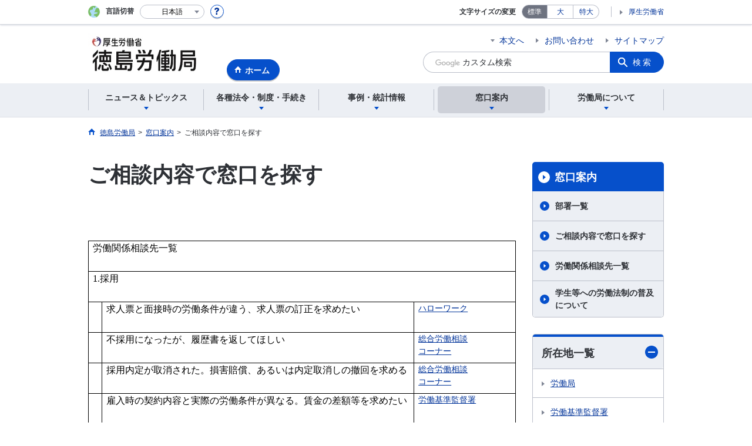

--- FILE ---
content_type: text/html; charset=UTF-8
request_url: https://jsite.mhlw.go.jp/tokushima-roudoukyoku/madoguchi_annai/gosoudan_naiyou_madoguchi.html
body_size: 11651
content:
<!DOCTYPE html>
<html lang="ja" class="is-nojs">
<head prefix="og: http://ogp.me/ns# fb: http://ogp.me/ns/fb# article: http://ogp.me/ns/article#">
<meta charset="UTF-8">
<meta name="robots" content="index,follow">
<meta http-equiv="X-UA-Compatible" content="IE=edge">
<meta name="viewport" content="width=device-width,initial-scale=1">
<meta name="format-detection" content="telephone=no">
<meta name="description" content="">
<meta name="keywords" content="">
<meta property="og:title" content="ご相談内容で窓口を探す">
<meta property="og:type" content="website">
<meta property="og:url" content="https://jsite.mhlw.go.jp/tokushima-roudoukyoku/madoguchi_annai/gosoudan_naiyou_madoguchi.html">
<meta property="og:image" content="">
<meta property="og:site_name" content="">
<meta property="og:description" content="">
<meta property="fb:app_id" content="">
<title></title>
<link rel="canonical" href="https://jsite.mhlw.go.jp/tokushima-roudoukyoku/madoguchi_annai/gosoudan_naiyou_madoguchi.html">
<link rel="stylesheet" href="/common/common/css/app.css">
<link rel="stylesheet" href="/common/common/css/acn.css">
<script>document.documentElement.className = document.documentElement.className.replace('is-nojs', 'is-js');</script>
</head>
<body class=" t-pref nav04">
<noscript>
<p>このページではJavaScriptを使用しています。JavaScriptを有効にしてください。</p>
</noscript>
<div class="l-wrapper" id="top">

<header class="l-header">
<div class="l-headerMain">
<div class="l-headerMain__inner">
<div class="l-headerMain__left">
<div class="m-headerLogo"><a href="https://jsite.mhlw.go.jp/tokushima-roudoukyoku/"><img src="/tokushima-roudoukyoku/content/contents/tokushima_header_002284474.jpg" alt="徳島労働局"></a></div><a href="https://jsite.mhlw.go.jp/tokushima-roudoukyoku/" class="m-headerHome"><span>ホーム</span></a>
<button type="button" class="m-headerHmenu js-hmenu"><span class="m-headerHmenu__line"><span>メニュー</span></span></button>
<!-- /.l-headerMain__left --></div>
<div class="l-headerMain__right">
<ul class="m-headerLink">
<li><a href="#content" class="m-headerLink--main js-scroll" data-id="#content">本文へ</a></li>


<li><a href="https://jsite.mhlw.go.jp/tokushima-roudoukyoku/otoiawase.html">お問い合わせ</a></li>


<li><a href="https://jsite.mhlw.go.jp/tokushima-roudoukyoku/sitemap.html">サイトマップ</a></li>

<li class="m-headerLink--sp"><a href="https://www.mhlw.go.jp/">厚生労働省</a></li>
</ul>



<form id="cse-search-box" action="https://jsite.mhlw.go.jp/tokushima-roudoukyoku/site_kensaku.html">
<div class="m-headerSearch">
<input id="q" name="q" type="text" class="m-headerSearch__textbox pbInputForm" title="カスタム検索" placeholder="カスタム検索">
<input id="cx" value="017422551029222713258:twmzruk9vem
" type="hidden" name="cx" />
<input id="cof" value="FORID:10" type="hidden" name="cof" />
<input id="ie" value="UTF-8" type="hidden" name="ie" />
<button type="submit" class="m-headerSearch__button lbButton">検索</button>
<!-- /.m-headerSearch --></div>
</form>
<!-- /.l-headerMain__right --></div>
<!-- /.l-headerMain__inner --></div>
<!-- /.l-headerMain --></div>
<div class="l-headerUtil">
<div class="l-headerUtil__inner">
<div class="m-headerUtil">
<div class="m-headerUtil__lang">
<div class="m-headerUtil__lang__ttl"><span>言語切替</span></div>
<p class="m-headerUtil__lang__help"><a href="#" class="js-modal"><img src="/common/common/img/icn_help.svg" alt="ヘルプ情報"></a></p>
<div class="m-modal">
<div class="m-modal__content">
<div class="m-modal__inner" tabindex="0">
<div class="m-hdgLv3"><div class="m-hdgLv3__hdg">「言語切替」サービスについて</div></div>
<div><p class="m-txtM">このホームページを、英語・中国語・韓国語へ機械的に自動翻訳します。以下の内容をご理解のうえ、ご利用いただきますようお願いします。</p>

<ul class="m-listOrder">
<li><span class="m-listOrder__sym">1.</span>

<div class="m-listOrder__txt">翻訳対象はページ内に記載されている文字情報となります。画像等で表現する内容は翻訳されません。</div>
</li>
<li><span class="m-listOrder__sym">2.</span>
<div class="m-listOrder__txt">機械による自動翻訳のため、必ずしも正確な翻訳であるとは限りません。</div>
</li>
<li><span class="m-listOrder__sym">3.</span>
<div class="m-listOrder__txt">翻訳前の日本語ページに比べ、画面の表示に若干時間がかかる場合があります。</div>
</li>
</ul></div>
<button type="button" class="m-modal__close"><span>閉じる</span></button>
<!-- /.m-modal__inner --></div>
<!-- /.m-modal__content --></div>
<!-- /.m-modal --></div>
<div class="m-headerUtil__lang__select">
<div class="m-headerUtil__lang__select__current"><button type="button" id="headerLang">
<span class="is-ja">日本語</span>
<span class="is-en">English</span>
<span class="is-cn">中文(简体字)</span>
<span class="is-tw">中文(繁體字)</span>
<span class="is-ko">한국어</span>
<img src="/common/common/img/icn_lang.svg" alt="開く"></button></div>
<ul class="m-headerUtil__lang__select__list">
<li><olang><a href="" lang="ja" data-lang="ja">日本語</a></olang></li>
<li><olang><a href="https://translation.mhlw.go.jp
/LUCMHLW/ns/w1/jaen/" lang="en" data-lang="en">English</a></olang></li>
<li><olang><a href="https://translation.mhlw.go.jp
/LUCMHLW/ns/w1/jazh/" lang="zh-cn" data-lang="zh-cn">中文(简体字)</a></olang></li>
<li><olang><a href="https://translation.mhlw.go.jp
/LUCMHLW/ns/w1/jazhb/" lang="zh-tw" data-lang="zh-tw">中文(繁體字)</a></olang></li>
<li><olang><a href="https://translation.mhlw.go.jp
/LUCMHLW/ns/w1/jako/" lang="ko" data-lang="ko">한국어</a></olang></li>
</ul>
<olang><script src="https://code.jquery.com/jquery-3.2.1.min.js"></script></olang>
<script>
$(function(){
	if (location.href.indexOf("tl.cgi") != -1) {
	var url = location.href
	var translation_url = url.slice(0,url.indexOf("?SLANG")).slice(url.indexOf("tl.cgi/") + 7);
	}else{
	var translation_url = location.href;
	}
	$("ul.m-headerUtil__lang__select__list a").each(function() {
	$(this).attr("href",$(this).attr("href") + translation_url);
	});
});
</script>
<!-- /.m-headerUtil__lang__select --></div>
<!-- /.m-headerUtil__lang --></div>
<div class="m-headerUtil__support">
<dl class="m-headerUtil__fontsize">
<dt>文字サイズの変更</dt>
<dd><a href="#" class="js-fontAdjust is-current" data-size="m">標準</a></dd>
<dd><a href="#" class="js-fontAdjust" data-size="l">大</a></dd>
<dd><a href="#" class="js-fontAdjust" data-size="xl">特大</a></dd>
<!-- /.m-headerUtil__fontsize --></dl>
<ul class="m-headerUtil__support__list">
<li><a href="https://www.mhlw.go.jp/">厚生労働省</a></li>
</ul>
<!-- /.m-headerUtil__support --></div>
<!-- /.m-headerUtil --></div>
<!-- /.l-headerUtil__inner --></div>
<!-- /.l-headerUtil --></div>
<nav class="l-headerGnav">
<div class="l-headerGnav__inner">
<ul class="m-headerGnav">
<li><a href="#" class="js-mdrop" data-id="megadrop-01"><span><span>ニュース＆トピックス</span></span></a>
<div class="m-headerMdrop" id="megadrop-01">
<div class="m-headerMdrop__content">
<div class="m-headerMdrop__hdg">
<div class="m-headerMdrop__hdg--lv2"><a href="#mdorop-01" class="js-toggle-sp" data-id="mdorop-01">ニュース＆トピックス
<span class="m-headerMdrop__hdg--lv2__icn"><img src="/common/common/img/icn_toggle_plus.svg" alt="開く"></span></a></div>
<p class="m-headerMdrop__hdg__link"><a href="">ニュース＆トピックストップへ</a></p>
<!-- /.m-headerMdrop__hdg --></div>
<div class="m-headerMdrop__content__inner">
<ul class="m-headerMdrop__menu" id="mdorop-01">
<li class="m-headerMdrop__menu--sp"><a href=""><span>ニュース＆トピックストップへ</span></a></li>
<li><a href="/tokushima-roudoukyoku/news_topics/topics/list.html"><span>トピックス</span></a></li>
<li><a href="/tokushima-roudoukyoku/news_topics/houdou.html"><span>報道発表資料</span></a></li>
<li><a href="/tokushima-roudoukyoku/news_topics/event.html"><span>イベント</span></a></li>
<!-- /.m-headerMdrop__menu --></ul>
<!-- /.m-headerMdrop__content__inner --></div>
<button type="button" class="m-headerMdrop__close"><span>閉じる</span></button>
<!-- /.m-headerMdrop__content --></div>
<!-- /.m-headerMdrop --></div>
</li>
<li><a href="#" class="js-mdrop" data-id="megadrop-02"><span><span>各種法令・制度・手続き</span></span></a>
<div class="m-headerMdrop" id="megadrop-02">
<div class="m-headerMdrop__content">
<div class="m-headerMdrop__hdg">
<div class="m-headerMdrop__hdg--lv2"><a href="#mdorop-02" class="js-toggle-sp" data-id="mdorop-02">各種法令・制度・手続き
<span class="m-headerMdrop__hdg--lv2__icn"><img src="/common/common/img/icn_toggle_plus.svg" alt="開く"></span></a></div>
<p class="m-headerMdrop__hdg__link"><a href="">各種法令・制度・手続きトップへ</a></p>
<!-- /.m-headerMdrop__hdg --></div>
<div class="m-headerMdrop__content__inner">
<ul class="m-headerMdrop__menu" id="mdorop-02">
<li class="m-headerMdrop__menu--sp"><a href=""><span>各種法令・制度・手続きトップへ</span></a></li>
<li><a href="/tokushima-roudoukyoku/hourei_seido_tetsuzuki/houkaisei_goannai.html"><span>法改正のご案内</span></a></li>
<li><a href="/tokushima-roudoukyoku/hourei_seido_tetsuzuki/roudoukijun_keiyaku.html"><span>労働基準・労働契約関係</span></a></li>
<li><a href="/tokushima-roudoukyoku/hourei_seido_tetsuzuki/anzen_eisei.html"><span>安全衛生関係</span></a></li>
<li><a href="/tokushima-roudoukyoku/hourei_seido_tetsuzuki/roudou_hoken.html"><span>労働保険関係</span></a></li>
<li><a href="/tokushima-roudoukyoku/hourei_seido_tetsuzuki/koyou_hoken.html"><span>雇用保険関係</span></a></li>
<li><a href="/tokushima-roudoukyoku/hourei_seido_tetsuzuki/rousai_hoken.html"><span>労災保険関係</span></a></li>
<li><a href="/tokushima-roudoukyoku/hourei_seido_tetsuzuki/1222.html"><span>最低賃金・家内労働関係</span></a></li>
<li><a href="/tokushima-roudoukyoku/newpage_00477.html"><span>職業紹介関係</span></a></li>
<li><a href="/tokushima-roudoukyoku/hourei_seido_tetsuzuki/roudousha_haken.html"><span>労働者派遣事業関係</span></a></li>
<li><a href="/tokushima-roudoukyoku/hourei_seido_tetsuzuki/koyou_kintou.html"><span>雇用均等関係</span></a></li>
<li><a href="/tokushima-roudoukyoku/hourei_seido_tetsuzuki/kakushu_joseikin.html"><span>各種助成金制度</span></a></li>
<li><a href="/tokushima-roudoukyoku/hourei_seido_tetsuzuki/yuryou_muryou_shokugyou.html"><span>有料無料職業紹介事業関係</span></a></li>
<li><a href="/tokushima-roudoukyoku/hourei_seido_tetsuzuki/kobetsu_roudou_funsou.html"><span>個別労働紛争解決制度</span></a></li>
<li><a href="/tokushima-roudoukyoku/hourei_seido_tetsuzuki/jouhou_koukai_seido.html"><span>情報公開制度</span></a></li>
<li><a href="/tokushima-roudoukyoku/hourei_seido_tetsuzuki/hourei_youshikishu.html"><span>法令・様式集</span></a></li>
<li><a href="/tokushima-roudoukyoku/hourei_seido_tetsuzuki/20140820_001.html"><span>教育訓練給付のご案内</span></a></li>
<li><a href="/tokushima-roudoukyoku/hourei_seido_tetsuzuki/_120170.html"><span>職業訓練関係</span></a></li>
<li><a href="/tokushima-roudoukyoku/hourei_seido_tetsuzuki/_120264.html"><span>公益通報者の保護</span></a></li>
<li><a href="/tokushima-roudoukyoku/hourei_seido_tetsuzuki/_120529.html"><span>長時間・過重労働対策</span></a></li>
<li><a href="/tokushima-roudoukyoku/newpage_01468.html"><span>公示関係</span></a></li>
<li><a href="/tokushima-roudoukyoku/newpage_01605.html"><span>外国人雇用関係</span></a></li>
<!-- /.m-headerMdrop__menu --></ul>
<!-- /.m-headerMdrop__content__inner --></div>
<button type="button" class="m-headerMdrop__close"><span>閉じる</span></button>
<!-- /.m-headerMdrop__content --></div>
<!-- /.m-headerMdrop --></div>
</li>
<li><a href="#" class="js-mdrop" data-id="megadrop-03"><span><span>事例・統計情報</span></span></a>
<div class="m-headerMdrop" id="megadrop-03">
<div class="m-headerMdrop__content">
<div class="m-headerMdrop__hdg">
<div class="m-headerMdrop__hdg--lv2"><a href="#mdorop-03" class="js-toggle-sp" data-id="mdorop-03">事例・統計情報
<span class="m-headerMdrop__hdg--lv2__icn"><img src="/common/common/img/icn_toggle_plus.svg" alt="開く"></span></a></div>
<p class="m-headerMdrop__hdg__link"><a href="">事例・統計情報トップへ</a></p>
<!-- /.m-headerMdrop__hdg --></div>
<div class="m-headerMdrop__content__inner">
<ul class="m-headerMdrop__menu" id="mdorop-03">
<li class="m-headerMdrop__menu--sp"><a href=""><span>事例・統計情報トップへ</span></a></li>
<li><a href="/tokushima-roudoukyoku/jirei_toukei/roudoujikan_kyujitsu_kyuka.html"><span>労働時間・休日・休暇関係</span></a></li>
<li><a href="/tokushima-roudoukyoku/jirei_toukei/anzen_eisei.html"><span>安全衛生関係</span></a></li>
<li><a href="/tokushima-roudoukyoku/jirei_toukei/saigaitoukei_jirei.html"><span>災害統計・事例</span></a></li>
<li><a href="/tokushima-roudoukyoku/jirei_toukei/chingin_kanairoudou.html"><span>賃金・家内労働</span></a></li>
<li><a href="/tokushima-roudoukyoku/jirei_toukei/souken_jirei.html"><span>公表事案</span></a></li>
<li><a href="/tokushima-roudoukyoku/newpage_00582.html"><span>職業紹介状況</span></a></li>
<li><a href="/tokushima-roudoukyoku/jirei_toukei/pamphlet_leaflet.html"><span>パンフレット・リーフレット</span></a></li>
<li><a href="/tokushima-roudoukyoku/jirei_toukei/data.html"><span>資料・統計コーナー</span></a></li>
<li><a href="/tokushima-roudoukyoku/jirei_toukei/toukei_jouhou.html"><span>統計情報</span></a></li>
<li><a href="/tokushima-roudoukyoku/jirei_toukei/2012.html"><span>徳島地方労働審議会</span></a></li>
<!-- /.m-headerMdrop__menu --></ul>
<!-- /.m-headerMdrop__content__inner --></div>
<button type="button" class="m-headerMdrop__close"><span>閉じる</span></button>
<!-- /.m-headerMdrop__content --></div>
<!-- /.m-headerMdrop --></div>
</li>
<li><a href="#" class="js-mdrop" data-id="megadrop-04"><span><span>窓口案内</span></span></a>
<div class="m-headerMdrop" id="megadrop-04">
<div class="m-headerMdrop__content">
<div class="m-headerMdrop__hdg">
<div class="m-headerMdrop__hdg--lv2"><a href="#mdorop-04" class="js-toggle-sp" data-id="mdorop-04">窓口案内
<span class="m-headerMdrop__hdg--lv2__icn"><img src="/common/common/img/icn_toggle_plus.svg" alt="開く"></span></a></div>
<p class="m-headerMdrop__hdg__link"><a href="">窓口案内トップへ</a></p>
<!-- /.m-headerMdrop__hdg --></div>
<div class="m-headerMdrop__content__inner">
<ul class="m-headerMdrop__menu" id="mdorop-04">
<li class="m-headerMdrop__menu--sp"><a href=""><span>窓口案内トップへ</span></a></li>
<li><a href="/tokushima-roudoukyoku/roudoukyoku/roudoukyoku/soshiki.html"><span>部署一覧</span></a></li>
<li><a href="/tokushima-roudoukyoku/madoguchi_annai/gosoudan_naiyou_madoguchi.html"><span>ご相談内容で窓口を探す</span></a></li>
<li><a href="/tokushima-roudoukyoku/madoguchi_annai/roudou_kankei_soudansaki.html"><span>労働関係相談先一覧</span></a></li>
<li><a href="/tokushima-roudoukyoku/madoguchi_annai/0801001.html"><span>学生等への労働法制の普及について</span></a></li>
<!-- /.m-headerMdrop__menu --></ul>
<!-- /.m-headerMdrop__content__inner --></div>
<button type="button" class="m-headerMdrop__close"><span>閉じる</span></button>
<!-- /.m-headerMdrop__content --></div>
<!-- /.m-headerMdrop --></div>
</li>
<li><a href="#" class="js-mdrop" data-id="megadrop-05"><span><span>労働局について</span></span></a>
<div class="m-headerMdrop" id="megadrop-05">
<div class="m-headerMdrop__content">
<div class="m-headerMdrop__hdg">
<div class="m-headerMdrop__hdg--lv2"><a href="#mdorop-05" class="js-toggle-sp" data-id="mdorop-05">労働局について
<span class="m-headerMdrop__hdg--lv2__icn"><img src="/common/common/img/icn_toggle_plus.svg" alt="開く"></span></a></div>
<p class="m-headerMdrop__hdg__link"><a href="">労働局についてトップへ</a></p>
<!-- /.m-headerMdrop__hdg --></div>
<div class="m-headerMdrop__content__inner">
<ul class="m-headerMdrop__menu" id="mdorop-05">
<li class="m-headerMdrop__menu--sp"><a href=""><span>労働局についてトップへ</span></a></li>
<li><a href="/tokushima-roudoukyoku/roudoukyoku/roudoukyoku.html"><span>労働局について（概要）</span></a></li>
<li><a href="/tokushima-roudoukyoku/roudoukyoku/kanren_shisetsu.html"><span>関連施設</span></a></li>
<li><a href="/tokushima-roudoukyoku/roudoukyoku/20120328.html"><span>内部監査の実施状況について</span></a></li>
<li><a href="/tokushima-roudoukyoku/roudoukyoku/_120356.html"><span>各施設バリアフリー情報</span></a></li>
<!-- /.m-headerMdrop__menu --></ul>
<!-- /.m-headerMdrop__content__inner --></div>
<button type="button" class="m-headerMdrop__close"><span>閉じる</span></button>
<!-- /.m-headerMdrop__content --></div>
<!-- /.m-headerMdrop --></div>
</li>
<!-- /.m-headerGnav --></ul>
<!-- /.l-headerGnav__inner --></div>
<div class="m-headerGnav__close--sp"><button type="button" class="m-headerGnav__close--sp__button"><span>閉じる</span></button></div>
<!-- /.l-headerGnav --></nav>
<!-- /.l-header --></header>

<main class="l-content" id="content">
<div class="l-contentHead">
<div class="l-contentHead__inner">

<ol class="m-navBreadcrumb" itemscope="" itemtype="http://schema.org/BreadcrumbList">
<li itemprop="itemListElement" itemscope="" itemtype="http://schema.org/ListItem">
<a href="/tokushima-roudoukyoku/home.html" itemprop="item"><span itemprop="name">徳島労働局</span></a>
<meta itemprop="position" content="1"><span>></span></li>
<li itemprop="itemListElement" itemscope="" itemtype="http://schema.org/ListItem">
<a href="/tokushima-roudoukyoku/madoguchi_annai.html" itemprop="item"><span itemprop="name">窓口案内</span></a>
<meta itemprop="position" content="2"><span>></span></li>
<li itemprop="itemListElement" itemscope="" itemtype="http://schema.org/ListItem">
<span itemprop="name" aria-current="page">ご相談内容で窓口を探す</span>
<meta itemprop="position" content="3"></li>
<!-- /.m-navBreadcrumb --></ol>

<!-- /.l-contentHead__inner --></div>
<!-- /.l-contentHead --></div>

<div class="l-contentBody">
<div class="l-contentBody__inner">
<div class="l-contentMain">


<div class="m-hdgLv1">
<h1 class="m-hdgLv1__hdg">ご相談内容で窓口を探す</h1>
</div>
<div class="m-grid"><div class="m-grid__col1"><div class="pbNested pbNestedWrapper" id="pbBlock1840076">
	<div class="pbBlock pbBlockBase">
		<div>
			<div class="m-tableScroll">&nbsp;</div>

			<table class="m-table">
				<tbody>
					<tr style="height: 39.35pt;">
						<td colspan="3" style="padding: 0pt 5.4pt; border: 1pt solid windowtext; border-image: none; width: 469.85pt; height: 39.35pt; background-color: transparent;" width="626">
							<p style="margin: 0pt;"><font size="3"><font color="#000000"><span>労働関係相談先一覧</span></font></font></p>
						</td>
					</tr>
					<tr style="height: 39.35pt;">
						<td colspan="3" style="border-color: rgb(236, 233, 216) windowtext windowtext; padding: 0pt 5.4pt; width: 469.85pt; height: 39.35pt; border-right-width: 1pt; border-bottom-width: 1pt; border-left-width: 1pt; border-right-style: solid; border-bottom-style: solid; border-left-style: solid; background-color: transparent;" width="626">
							<p style="margin: 0pt;"><font size="3"><font color="#000000"><span lang="EN-US" xml:lang="EN-US"><font face="Century">1.</font></span><span>採用</span></font></font></p>
						</td>
					</tr>
					<tr style="height: 39.35pt;">
						<td style="border-color: rgb(236, 233, 216) windowtext windowtext; padding: 0pt 5.4pt; width: 12pt; height: 39.35pt; border-right-width: 1pt; border-bottom-width: 1pt; border-left-width: 1pt; border-right-style: solid; border-bottom-style: solid; border-left-style: solid; background-color: transparent;" width="16">&nbsp;</td>
						<td style="border-color: rgb(236, 233, 216) windowtext windowtext rgb(236, 233, 216); padding: 0pt 5.4pt; width: 345.6pt; height: 39.35pt; border-right-width: 1pt; border-bottom-width: 1pt; border-right-style: solid; border-bottom-style: solid; background-color: transparent;" width="461">
							<p style="margin: 0pt;"><font size="3"><font color="#000000"><span>求人票と面接時の労働条件が違う、求人票の訂正を求めたい</span></font></font></p>
						</td>
						<td style="border-color: rgb(236, 233, 216) windowtext windowtext rgb(236, 233, 216); padding: 0pt 5.4pt; width: 112.25pt; height: 39.35pt; border-right-width: 1pt; border-bottom-width: 1pt; border-right-style: solid; border-bottom-style: solid; background-color: transparent;" width="150">
							<p style="margin: 0pt;"><a href="https://www.mhlw.go.jp/kouseiroudoushou/shozaiannai/roudoukyoku/tokushima/index.html#antei" target="_blank">ハローワーク</a></p>
						</td>
					</tr>
					<tr style="height: 39.35pt;">
						<td style="border-color: rgb(236, 233, 216) windowtext windowtext; padding: 0pt 5.4pt; width: 12pt; height: 39.35pt; border-right-width: 1pt; border-bottom-width: 1pt; border-left-width: 1pt; border-right-style: solid; border-bottom-style: solid; border-left-style: solid; background-color: transparent;" width="16">&nbsp;</td>
						<td style="border-color: rgb(236, 233, 216) windowtext windowtext rgb(236, 233, 216); padding: 0pt 5.4pt; width: 345.6pt; height: 39.35pt; border-right-width: 1pt; border-bottom-width: 1pt; border-right-style: solid; border-bottom-style: solid; background-color: transparent;" width="461">
							<p style="margin: 0pt;"><font size="3"><font color="#000000"><span>不採用になったが、履歴書を返してほしい</span></font></font></p>
						</td>
						<td style="border-color: rgb(236, 233, 216) windowtext windowtext rgb(236, 233, 216); padding: 0pt 5.4pt; width: 112.25pt; height: 39.35pt; border-right-width: 1pt; border-bottom-width: 1pt; border-right-style: solid; border-bottom-style: solid; background-color: transparent;" width="150">
							<p style="margin: 0pt;"><a href="https://www.mhlw.go.jp/general/seido/chihou/kaiketu/tokusima.html" target="_blank">総合労働相談<br />
								コーナー</a></p>
						</td>
					</tr>
					<tr style="height: 39.35pt;">
						<td style="border-color: rgb(236, 233, 216) windowtext windowtext; padding: 0pt 5.4pt; width: 12pt; height: 39.35pt; border-right-width: 1pt; border-bottom-width: 1pt; border-left-width: 1pt; border-right-style: solid; border-bottom-style: solid; border-left-style: solid; background-color: transparent;" width="16">&nbsp;</td>
						<td style="border-color: rgb(236, 233, 216) windowtext windowtext rgb(236, 233, 216); padding: 0pt 5.4pt; width: 345.6pt; height: 39.35pt; border-right-width: 1pt; border-bottom-width: 1pt; border-right-style: solid; border-bottom-style: solid; background-color: transparent;" width="461">
							<p style="margin: 0pt;"><font size="3"><font color="#000000"><span>採用内定が取消された。損害賠償、あるいは内定取消しの撤回を求める</span></font></font></p>
						</td>
						<td style="border-color: rgb(236, 233, 216) windowtext windowtext rgb(236, 233, 216); padding: 0pt 5.4pt; width: 112.25pt; height: 39.35pt; border-right-width: 1pt; border-bottom-width: 1pt; border-right-style: solid; border-bottom-style: solid; background-color: transparent;" width="150">
							<p style="margin: 0pt;"><a href="https://www.mhlw.go.jp/general/seido/chihou/kaiketu/tokusima.html" target="_blank">総合労働相談<br />
								コーナー</a></p>
						</td>
					</tr>
					<tr style="height: 39.35pt;">
						<td style="border-color: rgb(236, 233, 216) windowtext windowtext; padding: 0pt 5.4pt; width: 12pt; height: 39.35pt; border-right-width: 1pt; border-bottom-width: 1pt; border-left-width: 1pt; border-right-style: solid; border-bottom-style: solid; border-left-style: solid; background-color: transparent;" width="16">&nbsp;</td>
						<td style="border-color: rgb(236, 233, 216) windowtext windowtext rgb(236, 233, 216); padding: 0pt 5.4pt; width: 345.6pt; height: 39.35pt; border-right-width: 1pt; border-bottom-width: 1pt; border-right-style: solid; border-bottom-style: solid; background-color: transparent;" width="461">
							<p style="margin: 0pt;"><font size="3"><font color="#000000"><span>雇入時の契約内容と実際の労働条件が異なる。賃金の差額等を求めたい</span></font></font></p>
						</td>
						<td style="border-color: rgb(236, 233, 216) windowtext windowtext rgb(236, 233, 216); padding: 0pt 5.4pt; width: 112.25pt; height: 39.35pt; border-right-width: 1pt; border-bottom-width: 1pt; border-right-style: solid; border-bottom-style: solid; background-color: transparent;" width="150">
							<p style="margin: 0pt;"><a href="https://www.mhlw.go.jp/kouseiroudoushou/shozaiannai/roudoukyoku/tokushima/index.html#kijun" target="_blank">労働基準監督署</a></p>
						</td>
					</tr>
					<tr style="height: 39.35pt;">
						<td style="border-color: rgb(236, 233, 216) windowtext windowtext; padding: 0pt 5.4pt; width: 12pt; height: 39.35pt; border-right-width: 1pt; border-bottom-width: 1pt; border-left-width: 1pt; border-right-style: solid; border-bottom-style: solid; border-left-style: solid; background-color: transparent;" width="16">&nbsp;</td>
						<td style="border-color: rgb(236, 233, 216) windowtext windowtext rgb(236, 233, 216); padding: 0pt 5.4pt; width: 345.6pt; height: 39.35pt; border-right-width: 1pt; border-bottom-width: 1pt; border-right-style: solid; border-bottom-style: solid; background-color: transparent;" width="461">
							<p style="margin: 0pt;"><font size="3"><font color="#000000"><span>雇入契約時に雇入れ通知書を交付してくれない、交付してもらいたい</span></font></font></p>
						</td>
						<td style="border-color: rgb(236, 233, 216) windowtext windowtext rgb(236, 233, 216); padding: 0pt 5.4pt; width: 112.25pt; height: 39.35pt; border-right-width: 1pt; border-bottom-width: 1pt; border-right-style: solid; border-bottom-style: solid; background-color: transparent;" width="150">
							<p style="margin: 0pt;"><a href="https://www.mhlw.go.jp/kouseiroudoushou/shozaiannai/roudoukyoku/tokushima/index.html#kijun" target="_blank">労働基準監督署</a></p>
						</td>
					</tr>
					<tr style="height: 39.35pt;">
						<td style="border-color: rgb(236, 233, 216) windowtext windowtext; padding: 0pt 5.4pt; width: 12pt; height: 39.35pt; border-right-width: 1pt; border-bottom-width: 1pt; border-left-width: 1pt; border-right-style: solid; border-bottom-style: solid; border-left-style: solid; background-color: transparent;" width="16">&nbsp;</td>
						<td style="border-color: rgb(236, 233, 216) windowtext windowtext rgb(236, 233, 216); padding: 0pt 5.4pt; width: 345.6pt; height: 39.35pt; border-right-width: 1pt; border-bottom-width: 1pt; border-right-style: solid; border-bottom-style: solid; background-color: transparent;" width="461">
							<p style="margin: 0pt;"><font size="3"><font color="#000000"><span>求人票の内容と実際の労働条件が違う、賃金の差額等を求めたい</span></font></font></p>
						</td>
						<td style="border-color: rgb(236, 233, 216) windowtext windowtext rgb(236, 233, 216); padding: 0pt 5.4pt; width: 112.25pt; height: 39.35pt; border-right-width: 1pt; border-bottom-width: 1pt; border-right-style: solid; border-bottom-style: solid; background-color: transparent;" width="150">
							<p style="margin: 0pt;"><a href="https://www.mhlw.go.jp/general/seido/chihou/kaiketu/tokusima.html" target="_blank">総合労働相談<br />
								コーナー</a></p>
						</td>
					</tr>
					<tr style="height: 39.35pt;">
						<td style="border-color: rgb(236, 233, 216) windowtext windowtext; padding: 0pt 5.4pt; width: 12pt; height: 39.35pt; border-right-width: 1pt; border-bottom-width: 1pt; border-left-width: 1pt; border-right-style: solid; border-bottom-style: solid; border-left-style: solid; background-color: transparent;" width="16">&nbsp;</td>
						<td style="border-color: rgb(236, 233, 216) windowtext windowtext rgb(236, 233, 216); padding: 0pt 5.4pt; width: 345.6pt; height: 39.35pt; border-right-width: 1pt; border-bottom-width: 1pt; border-right-style: solid; border-bottom-style: solid; background-color: transparent;" width="461">
							<p style="margin: 0pt;"><font size="3"><font color="#000000"><span>面接時に性別を理由に</span></font></font><font size="3"><font color="#000000"><span>採用されなかった</span></font></font></p>
						</td>
						<td style="border-color: rgb(236, 233, 216) windowtext windowtext rgb(236, 233, 216); padding: 0pt 5.4pt; width: 112.25pt; height: 39.35pt; border-right-width: 1pt; border-bottom-width: 1pt; border-right-style: solid; border-bottom-style: solid; background-color: transparent;" width="150">
							<p style="margin: 0pt;"><a href="https://www.mhlw.go.jp/kouseiroudoushou/shozaiannai/roudoukyoku/tokushima/index.html#roudoukyoku" target="_blank">雇用環境・均等室</a></p>
						</td>
					</tr>
					<tr>
						<td style="border-color: rgb(236, 233, 216) windowtext windowtext; padding: 0pt 5.4pt; width: 12pt; height: 39.35pt; border-right-width: 1pt; border-bottom-width: 1pt; border-left-width: 1pt; border-right-style: solid; border-bottom-style: solid; border-left-style: solid; background-color: transparent;" width="16">&nbsp;</td>
						<td style="border-color: rgb(236, 233, 216) windowtext windowtext rgb(236, 233, 216); padding: 0pt 5.4pt; width: 345.6pt; height: 39.35pt; border-right-width: 1pt; border-bottom-width: 1pt; border-right-style: solid; border-bottom-style: solid; background-color: transparent;" width="461"><font size="3"><font color="#000000">公正な採用選考について</font></font></td>
						<td style="border-color: rgb(236, 233, 216) windowtext windowtext rgb(236, 233, 216); padding: 0pt 5.4pt; width: 112.25pt; height: 39.35pt; border-right-width: 1pt; border-bottom-width: 1pt; border-right-style: solid; border-bottom-style: solid; background-color: transparent;" width="150"><a href="/tokushima-roudoukyoku/content/contents/001271936.pdf" target="_blank">職業対策課</a></td>
					</tr>
				</tbody>
			</table>

			<table border="1" cellpadding="0" cellspacing="0" style="border: currentColor; border-image: none; width: 469.85pt; border-collapse: collapse;" width="626">
				<tbody>
				</tbody>
			</table>
		</div>
	</div>
</div>

<div class="pbNested pbNestedWrapper" id="pbBlock1839520">
	<div class="pbBlock pbBlockBase">
		<div>&nbsp;</div>
	</div>
</div>

<div class="pbNested pbNestedWrapper" id="pbBlock1840050">
	<div class="pbBlock pbBlockBase">
		<div>
			<div class="m-tableScroll">&nbsp;</div>

			<table class="m-table">
				<tbody>
					<tr style="height: 39.35pt;">
						<td colspan="3" style="padding: 0pt 5.4pt; border: 1pt solid windowtext; border-image: none; width: 469.85pt; height: 39.35pt; background-color: transparent;" width="626">
							<p style="margin: 0pt;"><font size="3"><font color="#000000"><span lang="EN-US" xml:lang="EN-US"><font face="Century">2.</font></span><span>就業中</span></font></font></p>
						</td>
					</tr>
					<tr style="height: 39.35pt;">
						<td style="border-color: rgb(236, 233, 216) windowtext windowtext; padding: 0pt 5.4pt; width: 11.8pt; height: 39.35pt; border-right-width: 1pt; border-bottom-width: 1pt; border-left-width: 1pt; border-right-style: solid; border-bottom-style: solid; border-left-style: solid; background-color: transparent;" width="16">&nbsp;</td>
						<td style="border-color: rgb(236, 233, 216) windowtext windowtext rgb(236, 233, 216); padding: 0pt 5.4pt; width: 346.9pt; height: 39.35pt; border-right-width: 1pt; border-bottom-width: 1pt; border-right-style: solid; border-bottom-style: solid; background-color: transparent;" width="463">
							<p style="margin: 0pt;"><font size="3"><font color="#000000"><span>賃金が支払われない</span></font></font></p>

							<p style="margin: 0pt;"><font size="3"><font color="#000000"><span>残業手当・休日手当、深夜手当が支払われない</span></font></font></p>
						</td>
						<td style="border-color: rgb(236, 233, 216) windowtext windowtext rgb(236, 233, 216); padding: 0pt 5.4pt; width: 111.15pt; height: 39.35pt; border-right-width: 1pt; border-bottom-width: 1pt; border-right-style: solid; border-bottom-style: solid; background-color: transparent;" width="148">
							<p style="margin: 0pt;"><a href="https://www.mhlw.go.jp/kouseiroudoushou/shozaiannai/roudoukyoku/tokushima/index.html#kijun" target="_blank">労働基準監督署</a></p>
						</td>
					</tr>
					<tr style="height: 39.35pt;">
						<td style="border-color: rgb(236, 233, 216) windowtext windowtext; padding: 0pt 5.4pt; width: 11.8pt; height: 39.35pt; border-right-width: 1pt; border-bottom-width: 1pt; border-left-width: 1pt; border-right-style: solid; border-bottom-style: solid; border-left-style: solid; background-color: transparent;" width="16">&nbsp;</td>
						<td style="border-color: rgb(236, 233, 216) windowtext windowtext rgb(236, 233, 216); padding: 0pt 5.4pt; width: 346.9pt; height: 39.35pt; border-right-width: 1pt; border-bottom-width: 1pt; border-right-style: solid; border-bottom-style: solid; background-color: transparent;" width="463">
							<p style="margin: 0pt;"><font size="3"><font color="#000000"><span>会社が週</span><span lang="EN-US" xml:lang="EN-US"><font face="Century">40</font></span><span>時間制に対応できていない</span></font></font></p>

							<p style="margin: 0pt;"><font size="3"><font color="#000000"><span>労働時間に関する相談</span></font></font></p>
						</td>
						<td style="border-color: rgb(236, 233, 216) windowtext windowtext rgb(236, 233, 216); padding: 0pt 5.4pt; width: 111.15pt; height: 39.35pt; border-right-width: 1pt; border-bottom-width: 1pt; border-right-style: solid; border-bottom-style: solid; background-color: transparent;" width="148">
							<p style="margin: 0pt;"><a href="https://www.mhlw.go.jp/kouseiroudoushou/shozaiannai/roudoukyoku/tokushima/index.html#kijun" target="_blank">労働基準監督署</a></p>
						</td>
					</tr>
					<tr style="height: 39.35pt;">
						<td style="border-color: rgb(236, 233, 216) windowtext windowtext; padding: 0pt 5.4pt; width: 11.8pt; height: 39.35pt; border-right-width: 1pt; border-bottom-width: 1pt; border-left-width: 1pt; border-right-style: solid; border-bottom-style: solid; border-left-style: solid; background-color: transparent;" width="16">&nbsp;</td>
						<td style="border-color: rgb(236, 233, 216) windowtext windowtext rgb(236, 233, 216); padding: 0pt 5.4pt; width: 346.9pt; height: 39.35pt; border-right-width: 1pt; border-bottom-width: 1pt; border-right-style: solid; border-bottom-style: solid; background-color: transparent;" width="463">
							<p style="margin: 0pt;"><font size="3"><font color="#000000"><span>一方的に賃金を引き下げられた</span></font></font></p>
						</td>
						<td style="border-color: rgb(236, 233, 216) windowtext windowtext rgb(236, 233, 216); padding: 0pt 5.4pt; width: 111.15pt; height: 39.35pt; border-right-width: 1pt; border-bottom-width: 1pt; border-right-style: solid; border-bottom-style: solid; background-color: transparent;" width="148">
							<p style="margin: 0pt;"><a href="https://www.mhlw.go.jp/general/seido/chihou/kaiketu/tokusima.html" target="_blank">総合労働相談<br />
								コーナー</a></p>
						</td>
					</tr>
					<tr style="height: 39.35pt;">
						<td style="border-color: rgb(236, 233, 216) windowtext windowtext; padding: 0pt 5.4pt; width: 11.8pt; height: 39.35pt; border-right-width: 1pt; border-bottom-width: 1pt; border-left-width: 1pt; border-right-style: solid; border-bottom-style: solid; border-left-style: solid; background-color: transparent;" width="16">&nbsp;</td>
						<td style="border-color: rgb(236, 233, 216) windowtext windowtext rgb(236, 233, 216); padding: 0pt 5.4pt; width: 346.9pt; height: 39.35pt; border-right-width: 1pt; border-bottom-width: 1pt; border-right-style: solid; border-bottom-style: solid; background-color: transparent;" width="463">
							<p style="margin: 0pt;"><font size="3"><font color="#000000"><span>賃金制度の整備、改善に関する相談</span></font></font></p>
						</td>
						<td style="border-color: rgb(236, 233, 216) windowtext windowtext rgb(236, 233, 216); padding: 0pt 5.4pt; width: 111.15pt; height: 39.35pt; border-right-width: 1pt; border-bottom-width: 1pt; border-right-style: solid; border-bottom-style: solid; background-color: transparent;" width="148">
							<p style="margin: 0pt;"><a href="https://www.mhlw.go.jp/kouseiroudoushou/shozaiannai/roudoukyoku/tokushima/index.html#roudoukyoku" target="_blank">賃金室</a></p>
						</td>
					</tr>
					<tr style="height: 39.35pt;">
						<td style="border-color: rgb(236, 233, 216) windowtext windowtext; padding: 0pt 5.4pt; width: 11.8pt; height: 39.35pt; border-right-width: 1pt; border-bottom-width: 1pt; border-left-width: 1pt; border-right-style: solid; border-bottom-style: solid; border-left-style: solid; background-color: transparent;" width="16">&nbsp;</td>
						<td style="border-color: rgb(236, 233, 216) windowtext windowtext rgb(236, 233, 216); padding: 0pt 5.4pt; width: 346.9pt; height: 39.35pt; border-right-width: 1pt; border-bottom-width: 1pt; border-right-style: solid; border-bottom-style: solid; background-color: transparent;" width="463">
							<p style="margin: 0pt;"><font size="3"><font color="#000000"><span>長時間労働、サービス残業を指導して欲しい</span></font></font></p>
						</td>
						<td style="border-color: rgb(236, 233, 216) windowtext windowtext rgb(236, 233, 216); padding: 0pt 5.4pt; width: 111.15pt; height: 39.35pt; border-right-width: 1pt; border-bottom-width: 1pt; border-right-style: solid; border-bottom-style: solid; background-color: transparent;" width="148">
							<p style="margin: 0pt;"><a href="https://www.mhlw.go.jp/kouseiroudoushou/shozaiannai/roudoukyoku/tokushima/index.html#kijun" target="_blank">労働基準監督署</a></p>
						</td>
					</tr>
					<tr style="height: 39.35pt;">
						<td style="border-color: rgb(236, 233, 216) windowtext windowtext; padding: 0pt 5.4pt; width: 11.8pt; height: 39.35pt; border-right-width: 1pt; border-bottom-width: 1pt; border-left-width: 1pt; border-right-style: solid; border-bottom-style: solid; border-left-style: solid; background-color: transparent;" width="16">&nbsp;</td>
						<td style="border-color: rgb(236, 233, 216) windowtext windowtext rgb(236, 233, 216); padding: 0pt 5.4pt; width: 346.9pt; height: 39.35pt; border-right-width: 1pt; border-bottom-width: 1pt; border-right-style: solid; border-bottom-style: solid; background-color: transparent;" width="463">
							<p style="margin: 0pt;"><font size="3"><font color="#000000"><span>年次有給休暇が取れない</span></font></font></p>
						</td>
						<td style="border-color: rgb(236, 233, 216) windowtext windowtext rgb(236, 233, 216); padding: 0pt 5.4pt; width: 111.15pt; height: 39.35pt; border-right-width: 1pt; border-bottom-width: 1pt; border-right-style: solid; border-bottom-style: solid; background-color: transparent;" width="148">
							<p style="margin: 0pt;"><a href="https://www.mhlw.go.jp/kouseiroudoushou/shozaiannai/roudoukyoku/tokushima/index.html#kijun" target="_blank">労働基準監督署</a></p>
						</td>
					</tr>
					<tr style="height: 39.35pt;">
						<td style="border-color: rgb(236, 233, 216) windowtext windowtext; padding: 0pt 5.4pt; width: 11.8pt; height: 39.35pt; border-right-width: 1pt; border-bottom-width: 1pt; border-left-width: 1pt; border-right-style: solid; border-bottom-style: solid; border-left-style: solid; background-color: transparent;" width="16">&nbsp;</td>
						<td style="border-color: rgb(236, 233, 216) windowtext windowtext rgb(236, 233, 216); padding: 0pt 5.4pt; width: 346.9pt; height: 39.35pt; border-right-width: 1pt; border-bottom-width: 1pt; border-right-style: solid; border-bottom-style: solid; background-color: transparent;" width="463">
							<p style="margin: 0pt;"><font size="3"><font color="#000000"><span>育児休業</span><span lang="EN-US" xml:lang="EN-US"><font face="Century">(</font></span><span>介護休業</span><span lang="EN-US" xml:lang="EN-US"><font face="Century">)</font></span><span>を取らせてくれない</span></font></font></p>
						</td>
						<td style="border-color: rgb(236, 233, 216) windowtext windowtext rgb(236, 233, 216); padding: 0pt 5.4pt; width: 111.15pt; height: 39.35pt; border-right-width: 1pt; border-bottom-width: 1pt; border-right-style: solid; border-bottom-style: solid; background-color: transparent;" width="148">
							<p style="margin: 0pt;"><a href="https://www.mhlw.go.jp/kouseiroudoushou/shozaiannai/roudoukyoku/tokushima/index.html#roudoukyoku" target="_blank">雇用環境・均等室</a></p>
						</td>
					</tr>
					<tr style="height: 39.35pt;">
						<td style="border-color: rgb(236, 233, 216) windowtext windowtext; padding: 0pt 5.4pt; width: 11.8pt; height: 39.35pt; border-right-width: 1pt; border-bottom-width: 1pt; border-left-width: 1pt; border-right-style: solid; border-bottom-style: solid; border-left-style: solid; background-color: transparent;" width="16">&nbsp;</td>
						<td style="border-color: rgb(236, 233, 216) windowtext windowtext rgb(236, 233, 216); padding: 0pt 5.4pt; width: 346.9pt; height: 39.35pt; border-right-width: 1pt; border-bottom-width: 1pt; border-right-style: solid; border-bottom-style: solid; background-color: transparent;" width="463">
							<p style="margin: 0pt;"><font size="3"><font color="#000000"><span><font size="3"><font color="#000000"><span>男女の均等取り扱い、セクハラに関する相談</span></font></font></span></font></font></p>

							<p style="margin: 0pt;"><font size="3"><font color="#000000"><font size="3"><font color="#000000"><span>妊娠や出産等を理由とする不利益取り扱いに関する相談</span></font></font></font></font></p>

							<p style="margin: 0pt;"><font size="3"><font color="#000000"><font size="3"><font color="#000000"><span>母性健康管理措置に関する相談</span></font></font></font></font></p>

							<p style="margin: 0pt;"><font size="3"><font color="#000000">パートタイム労働者（短時間労働者）に関する相談</font></font></p>
						</td>
						<td style="border-color: rgb(236, 233, 216) windowtext windowtext rgb(236, 233, 216); padding: 0pt 5.4pt; width: 111.15pt; height: 39.35pt; border-right-width: 1pt; border-bottom-width: 1pt; border-right-style: solid; border-bottom-style: solid; background-color: transparent;" width="148">
							<p style="margin: 0pt;"><a href="https://www.mhlw.go.jp/kouseiroudoushou/shozaiannai/roudoukyoku/tokushima/index.html#roudoukyoku" target="_blank">雇用環境・均等室</a></p>
						</td>
					</tr>
					<tr style="height: 39.35pt;">
						<td style="border-color: rgb(236, 233, 216) windowtext windowtext; padding: 0pt 5.4pt; width: 11.8pt; height: 39.35pt; border-right-width: 1pt; border-bottom-width: 1pt; border-left-width: 1pt; border-right-style: solid; border-bottom-style: solid; border-left-style: solid; background-color: transparent;" width="16">&nbsp;</td>
						<td style="border-color: rgb(236, 233, 216) windowtext windowtext rgb(236, 233, 216); padding: 0pt 5.4pt; width: 346.9pt; height: 39.35pt; border-right-width: 1pt; border-bottom-width: 1pt; border-right-style: solid; border-bottom-style: solid; background-color: transparent;" width="463">
							<p style="margin: 0pt;"><font size="3"><font color="#000000"><span>育児休業給付、介護休業給付に関する相談</span></font></font></p>
						</td>
						<td style="border-color: rgb(236, 233, 216) windowtext windowtext rgb(236, 233, 216); padding: 0pt 5.4pt; width: 111.15pt; height: 39.35pt; border-right-width: 1pt; border-bottom-width: 1pt; border-right-style: solid; border-bottom-style: solid; background-color: transparent;" width="148">
							<p style="margin: 0pt;"><a href="https://www.mhlw.go.jp/kouseiroudoushou/shozaiannai/roudoukyoku/tokushima/index.html" target="_blank">ハローワーク</a></p>
						</td>
					</tr>
					<tr style="height: 39.35pt;">
						<td style="border-color: rgb(236, 233, 216) windowtext windowtext; padding: 0pt 5.4pt; width: 11.8pt; height: 39.35pt; border-right-width: 1pt; border-bottom-width: 1pt; border-left-width: 1pt; border-right-style: solid; border-bottom-style: solid; border-left-style: solid; background-color: transparent;" width="16">&nbsp;</td>
						<td style="border-color: rgb(236, 233, 216) windowtext windowtext rgb(236, 233, 216); padding: 0pt 5.4pt; width: 346.9pt; height: 39.35pt; border-right-width: 1pt; border-bottom-width: 1pt; border-right-style: solid; border-bottom-style: solid; background-color: transparent;" width="463">
							<p style="margin: 0pt;"><font size="3"><font color="#000000"><span>職場でいじめ・嫌がらせを受けている</span></font></font></p>

							<p style="margin: 0pt;"><font size="3"><font color="#000000"><span>上司からの叱責などがつらい、パワハラではないか</span></font></font></p>
						</td>
						<td style="border-color: rgb(236, 233, 216) windowtext windowtext rgb(236, 233, 216); padding: 0pt 5.4pt; width: 111.15pt; height: 39.35pt; border-right-width: 1pt; border-bottom-width: 1pt; border-right-style: solid; border-bottom-style: solid; background-color: transparent;" width="148">
							<p style="margin: 0pt;"><a href="https://www.mhlw.go.jp/general/seido/chihou/kaiketu/tokusima.html" target="_blank">総合労働相談<br />
								コーナー</a></p>
						</td>
					</tr>
					<tr style="height: 39.35pt;">
						<td style="border-color: rgb(236, 233, 216) windowtext windowtext; padding: 0pt 5.4pt; width: 11.8pt; height: 39.35pt; border-right-width: 1pt; border-bottom-width: 1pt; border-left-width: 1pt; border-right-style: solid; border-bottom-style: solid; border-left-style: solid; background-color: transparent;" width="16">&nbsp;</td>
						<td style="border-color: rgb(236, 233, 216) windowtext windowtext rgb(236, 233, 216); padding: 0pt 5.4pt; width: 346.9pt; height: 39.35pt; border-right-width: 1pt; border-bottom-width: 1pt; border-right-style: solid; border-bottom-style: solid; background-color: transparent;" width="463">
							<p style="margin: 0pt;"><font size="3"><font color="#000000"><span>会社の車両、備品などを破損し、損害賠償を求められている</span></font></font></p>
						</td>
						<td style="border-color: rgb(236, 233, 216) windowtext windowtext rgb(236, 233, 216); padding: 0pt 5.4pt; width: 111.15pt; height: 39.35pt; border-right-width: 1pt; border-bottom-width: 1pt; border-right-style: solid; border-bottom-style: solid; background-color: transparent;" width="148">
							<p style="margin: 0pt;"><a href="https://www.mhlw.go.jp/general/seido/chihou/kaiketu/tokusima.html" target="_blank">総合労働相談<br />
								コーナー</a></p>
						</td>
					</tr>
					<tr style="height: 39.35pt;">
						<td style="border-color: rgb(236, 233, 216) windowtext windowtext; padding: 0pt 5.4pt; width: 11.8pt; height: 39.35pt; border-right-width: 1pt; border-bottom-width: 1pt; border-left-width: 1pt; border-right-style: solid; border-bottom-style: solid; border-left-style: solid; background-color: transparent;" width="16">&nbsp;</td>
						<td style="border-color: rgb(236, 233, 216) windowtext windowtext rgb(236, 233, 216); padding: 0pt 5.4pt; width: 346.9pt; height: 39.35pt; border-right-width: 1pt; border-bottom-width: 1pt; border-right-style: solid; border-bottom-style: solid; background-color: transparent;" width="463">
							<p style="margin: 0pt;"><font size="3"><font color="#000000"><span>会社から辞めてくれないか、と退職勧奨を受けている</span></font></font></p>

							<p style="margin: 0pt;"><font size="3"><font color="#000000"><span>退職勧奨が執拗であり、耐えられそうにない</span></font></font></p>
						</td>
						<td style="border-color: rgb(236, 233, 216) windowtext windowtext rgb(236, 233, 216); padding: 0pt 5.4pt; width: 111.15pt; height: 39.35pt; border-right-width: 1pt; border-bottom-width: 1pt; border-right-style: solid; border-bottom-style: solid; background-color: transparent;" width="148">
							<p style="margin: 0pt;"><a href="https://www.mhlw.go.jp/general/seido/chihou/kaiketu/tokusima.html" target="_blank">総合労働相談<br />
								コーナー</a></p>
						</td>
					</tr>
					<tr>
						<td style="border-color: rgb(236, 233, 216) windowtext windowtext; padding: 0pt 5.4pt; width: 11.8pt; border-right-width: 1pt; border-bottom-width: 1pt; border-left-width: 1pt; border-right-style: solid; border-bottom-style: solid; border-left-style: solid; background-color: transparent;" width="16">&nbsp;</td>
						<td style="border-color: rgb(236, 233, 216) windowtext windowtext rgb(236, 233, 216); padding: 0pt 5.4pt; width: 346.9pt; border-right-width: 1pt; border-bottom-width: 1pt; border-right-style: solid; border-bottom-style: solid; background-color: transparent;" width="463">
							<p style="margin: 0pt;"><font size="3"><font color="#000000"><span>仕事中に怪我をしたが労災を使わせてくれない</span></font></font></p>

							<p style="margin: 0pt;"><font size="3"><font color="#000000"><span>労災保険について知りたい</span></font></font></p>

							<p style="margin: 0pt;"><font size="3"><font color="#000000"><span>労災補償について知りたい</span></font></font></p>
						</td>
						<td style="border-color: rgb(236, 233, 216) windowtext windowtext rgb(236, 233, 216); padding: 0pt 5.4pt; width: 111.15pt; border-right-width: 1pt; border-bottom-width: 1pt; border-right-style: solid; border-bottom-style: solid; background-color: transparent;" width="148">
							<p style="margin: 0pt;"><a href="https://www.mhlw.go.jp/kouseiroudoushou/shozaiannai/roudoukyoku/tokushima/index.html#kijun" target="_blank">労働基準監督署</a></p>
						</td>
					</tr>
					<tr style="height: 39.35pt;">
						<td style="border-color: rgb(236, 233, 216) windowtext windowtext; padding: 0pt 5.4pt; width: 11.8pt; height: 39.35pt; border-right-width: 1pt; border-bottom-width: 1pt; border-left-width: 1pt; border-right-style: solid; border-bottom-style: solid; border-left-style: solid; background-color: transparent;" width="16">&nbsp;</td>
						<td style="border-color: rgb(236, 233, 216) windowtext windowtext rgb(236, 233, 216); padding: 0pt 5.4pt; width: 346.9pt; height: 39.35pt; border-right-width: 1pt; border-bottom-width: 1pt; border-right-style: solid; border-bottom-style: solid; background-color: transparent;" width="463">
							<p style="margin: 0pt;"><font size="3"><font color="#000000"><span>職場の安全衛生・健康管理に関する相談</span></font></font></p>

							<p style="margin: 0pt;"><font size="3"><font color="#000000"><span>安全衛生法に関係する、免許・資格についての相談</span></font></font></p>
						</td>
						<td style="border-color: rgb(236, 233, 216) windowtext windowtext rgb(236, 233, 216); padding: 0pt 5.4pt; width: 111.15pt; height: 39.35pt; border-right-width: 1pt; border-bottom-width: 1pt; border-right-style: solid; border-bottom-style: solid; background-color: transparent;" width="148">
							<p style="margin: 0pt;"><a href="https://www.mhlw.go.jp/kouseiroudoushou/shozaiannai/roudoukyoku/tokushima/index.html#kijun" target="_blank">労働基準監督署</a><br />
								<a href="https://www.mhlw.go.jp/kouseiroudoushou/shozaiannai/roudoukyoku/tokushima/index.html#roudoukyoku" target="_blank">健康安全課</a></p>
						</td>
					</tr>
					<tr style="height: 39.35pt;">
						<td style="border-color: rgb(236, 233, 216) windowtext windowtext; padding: 0pt 5.4pt; width: 11.8pt; height: 39.35pt; border-right-width: 1pt; border-bottom-width: 1pt; border-left-width: 1pt; border-right-style: solid; border-bottom-style: solid; border-left-style: solid; background-color: transparent;" width="16">&nbsp;</td>
						<td style="border-color: rgb(236, 233, 216) windowtext windowtext rgb(236, 233, 216); padding: 0pt 5.4pt; width: 346.9pt; height: 39.35pt; border-right-width: 1pt; border-bottom-width: 1pt; border-right-style: solid; border-bottom-style: solid; background-color: transparent;" width="463">
							<p style="margin: 0pt;"><font size="3"><font color="#000000"><span>派遣業に関する相談</span></font></font></p>
						</td>
						<td style="border-color: rgb(236, 233, 216) windowtext windowtext rgb(236, 233, 216); padding: 0pt 5.4pt; width: 111.15pt; height: 39.35pt; border-right-width: 1pt; border-bottom-width: 1pt; border-right-style: solid; border-bottom-style: solid; background-color: transparent;" width="148">
							<p style="margin: 0pt;"><a href="https://www.mhlw.go.jp/kouseiroudoushou/shozaiannai/roudoukyoku/tokushima/index.html#roudoukyoku" target="_top">需給調整事業室</a></p>
						</td>
					</tr>
					<tr style="height: 39.35pt;">
						<td style="border-color: rgb(236, 233, 216) windowtext windowtext; padding: 0pt 5.4pt; width: 11.8pt; height: 39.35pt; border-right-width: 1pt; border-bottom-width: 1pt; border-left-width: 1pt; border-right-style: solid; border-bottom-style: solid; border-left-style: solid; background-color: transparent;" width="16">&nbsp;</td>
						<td style="border-color: rgb(236, 233, 216) windowtext windowtext rgb(236, 233, 216); padding: 0pt 5.4pt; width: 346.9pt; height: 39.35pt; border-right-width: 1pt; border-bottom-width: 1pt; border-right-style: solid; border-bottom-style: solid; background-color: transparent;" width="463">
							<p style="margin: 0pt;"><font size="3"><font color="#000000"><span>外国人技能実習生の相談</span></font></font></p>

							<p style="margin: 0pt;"><font size="3"><font color="#000000"><span lang="EN-US" xml:lang="EN-US"><font face="Century">(</font></span><span>中国語での相談</span><span lang="EN-US" xml:lang="EN-US"><font face="Century">)</font></span></font></font></p>
						</td>
						<td style="border-color: rgb(236, 233, 216) windowtext windowtext rgb(236, 233, 216); padding: 0pt 5.4pt; width: 111.15pt; height: 39.35pt; border-right-width: 1pt; border-bottom-width: 1pt; border-right-style: solid; border-bottom-style: solid; background-color: transparent;" width="148">
							<p style="margin: 0pt;"><a href="https://www.mhlw.go.jp/kouseiroudoushou/shozaiannai/roudoukyoku/tokushima/index.html#roudoukyoku" target="_blank">監督課</a></p>
						</td>
					</tr>
				</tbody>
			</table>

			<table border="1" cellpadding="0" cellspacing="0" style="border: currentColor; border-image: none; width: 469.85pt; border-collapse: collapse;" width="626">
				<tbody>
				</tbody>
			</table>
		</div>
	</div>
</div>

<div class="pbNested pbNestedWrapper" id="pbBlock1839527">
	<div class="pbBlock pbBlockBase">
		<div>&nbsp;&nbsp;</div>
	</div>
</div>

<div class="pbNested pbNestedWrapper" id="pbBlock1840052">
	<div class="pbBlock pbBlockBase">
		<div>
			<div class="m-tableScroll">&nbsp;</div>

			<table class="m-table">
				<tbody>
					<tr style="height: 39.35pt;">
						<td colspan="3" style="padding: 0pt 5.4pt; border: 1pt solid windowtext; border-image: none; width: 469.85pt; height: 39.35pt; background-color: transparent;" width="626">
							<p style="margin: 0pt;"><font size="3"><font color="#000000"><span lang="EN-US" xml:lang="EN-US"><font face="Century">3.</font></span> <span style="font-family:;">退職・雇止め・解雇</span></font></font></p>
						</td>
					</tr>
					<tr style="height: 39.35pt;">
						<td style="border-color: rgb(236, 233, 216) windowtext windowtext; padding: 0pt 5.4pt; width: 13pt; height: 39.35pt; border-right-width: 1pt; border-bottom-width: 1pt; border-left-width: 1pt; border-right-style: solid; border-bottom-style: solid; border-left-style: solid; background-color: transparent;" width="17">&nbsp;</td>
						<td style="border-color: rgb(236, 233, 216) windowtext windowtext rgb(236, 233, 216); padding: 0pt 5.4pt; width: 345.8pt; height: 39.35pt; border-right-width: 1pt; border-bottom-width: 1pt; border-right-style: solid; border-bottom-style: solid; background-color: transparent;" width="461">
							<p style="margin: 0pt;"><font size="3"><font color="#000000"><span style="font-family:;">雇止め</span><span lang="EN-US" xml:lang="EN-US"><font face="Century">(</font></span><span style="font-family:;">解雇</span><span lang="EN-US" xml:lang="EN-US"><font face="Century">)</font></span><span style="font-family:;">と言われた。雇止め</span><span lang="EN-US" xml:lang="EN-US"><font face="Century">(</font></span><span style="font-family:;">解雇</span><span lang="EN-US" xml:lang="EN-US"><font face="Century">)</font></span><span style="font-family:;">の撤回又は、慰謝料・損害賠償を求めたい</span></font></font></p>
						</td>
						<td style="border-color: rgb(236, 233, 216) windowtext windowtext rgb(236, 233, 216); padding: 0pt 5.4pt; width: 111.05pt; height: 39.35pt; border-right-width: 1pt; border-bottom-width: 1pt; border-right-style: solid; border-bottom-style: solid; background-color: transparent;" width="148">
							<p style="margin: 0pt;"><a href="https://www.mhlw.go.jp/general/seido/chihou/kaiketu/tokusima.html" target="_blank">総合労働相談<br />
								コーナー</a></p>
						</td>
					</tr>
					<tr style="height: 39.35pt;">
						<td style="border-color: rgb(236, 233, 216) windowtext windowtext; padding: 0pt 5.4pt; width: 13pt; height: 39.35pt; border-right-width: 1pt; border-bottom-width: 1pt; border-left-width: 1pt; border-right-style: solid; border-bottom-style: solid; border-left-style: solid; background-color: transparent;" width="17">&nbsp;</td>
						<td style="border-color: rgb(236, 233, 216) windowtext windowtext rgb(236, 233, 216); padding: 0pt 5.4pt; width: 345.8pt; height: 39.35pt; border-right-width: 1pt; border-bottom-width: 1pt; border-right-style: solid; border-bottom-style: solid; background-color: transparent;" width="461">
							<p style="margin: 0pt;"><font size="3"><font color="#000000"><span style="font-family:;">予告期間が</span><span lang="EN-US" xml:lang="EN-US"><font face="Century">30</font></span><span style="font-family:;">日未満の解雇であるのに解雇予告手当が支払われない</span></font></font></p>
						</td>
						<td style="border-color: rgb(236, 233, 216) windowtext windowtext rgb(236, 233, 216); padding: 0pt 5.4pt; width: 111.05pt; height: 39.35pt; border-right-width: 1pt; border-bottom-width: 1pt; border-right-style: solid; border-bottom-style: solid; background-color: transparent;" width="148">
							<p style="margin: 0pt;"><a href="https://www.mhlw.go.jp/kouseiroudoushou/shozaiannai/roudoukyoku/tokushima/index.html#kijun" target="_blank">労働基準監督署</a></p>
						</td>
					</tr>
					<tr style="height: 39.35pt;">
						<td style="border-color: rgb(236, 233, 216) windowtext windowtext; padding: 0pt 5.4pt; width: 13pt; height: 39.35pt; border-right-width: 1pt; border-bottom-width: 1pt; border-left-width: 1pt; border-right-style: solid; border-bottom-style: solid; border-left-style: solid; background-color: transparent;" width="17">&nbsp;</td>
						<td style="border-color: rgb(236, 233, 216) windowtext windowtext rgb(236, 233, 216); padding: 0pt 5.4pt; width: 345.8pt; height: 39.35pt; border-right-width: 1pt; border-bottom-width: 1pt; border-right-style: solid; border-bottom-style: solid; background-color: transparent;" width="461">
							<p style="margin: 0pt;"><font size="3"><font color="#000000"><span style="font-family:;">離職票をなかなか作成してくれない（提出しない）</span></font></font></p>
						</td>
						<td style="border-color: rgb(236, 233, 216) windowtext windowtext rgb(236, 233, 216); padding: 0pt 5.4pt; width: 111.05pt; height: 39.35pt; border-right-width: 1pt; border-bottom-width: 1pt; border-right-style: solid; border-bottom-style: solid; background-color: transparent;" width="148">
							<p style="margin: 0pt;"><a href="https://www.mhlw.go.jp/kouseiroudoushou/shozaiannai/roudoukyoku/tokushima/index.html#antei" target="_blank">ハローワーク</a></p>
						</td>
					</tr>
					<tr style="height: 36.5pt;">
						<td style="border-color: rgb(236, 233, 216) windowtext windowtext; padding: 0pt 5.4pt; width: 13pt; height: 36.5pt; border-right-width: 1pt; border-bottom-width: 1pt; border-left-width: 1pt; border-right-style: solid; border-bottom-style: solid; border-left-style: solid; background-color: transparent;" width="17">&nbsp;</td>
						<td style="border-color: rgb(236, 233, 216) windowtext windowtext rgb(236, 233, 216); padding: 0pt 5.4pt; width: 345.8pt; height: 36.5pt; border-right-width: 1pt; border-bottom-width: 1pt; border-right-style: solid; border-bottom-style: solid; background-color: transparent;" width="461">
							<p style="margin: 0pt;"><font size="3"><font color="#000000"><span style="font-family:;">離職票の離職事由が自己都合退職になっている。実際は解雇であり、失業保険給付額・待機期間が不利に扱われる。訂正して欲しい</span></font></font></p>
						</td>
						<td style="border-color: rgb(236, 233, 216) windowtext windowtext rgb(236, 233, 216); padding: 0pt 5.4pt; width: 111.05pt; height: 36.5pt; border-right-width: 1pt; border-bottom-width: 1pt; border-right-style: solid; border-bottom-style: solid; background-color: transparent;" width="148">
							<p style="margin: 0pt;"><a href="https://www.mhlw.go.jp/kouseiroudoushou/shozaiannai/roudoukyoku/tokushima/index.html#antei" target="_blank">ハローワーク</a></p>
						</td>
					</tr>
					<tr style="height: 36.8pt;">
						<td style="border-color: rgb(236, 233, 216) windowtext windowtext; padding: 0pt 5.4pt; width: 13pt; height: 36.8pt; border-right-width: 1pt; border-bottom-width: 1pt; border-left-width: 1pt; border-right-style: solid; border-bottom-style: solid; border-left-style: solid; background-color: transparent;" width="17">&nbsp;</td>
						<td style="border-color: rgb(236, 233, 216) windowtext windowtext rgb(236, 233, 216); padding: 0pt 5.4pt; width: 345.8pt; height: 36.8pt; border-right-width: 1pt; border-bottom-width: 1pt; border-right-style: solid; border-bottom-style: solid; background-color: transparent;" width="461">
							<p style="margin: 0pt;"><font size="3"><font color="#000000"><span style="font-family:;">特定求職者</span><span lang="EN-US" xml:lang="EN-US"><font face="Century">(</font></span><span style="font-family:;">高齢者、障害者など通常、就業困難な方</span><span lang="EN-US" xml:lang="EN-US"><font face="Century">)</font></span><span style="font-family:;">の相談全般</span></font></font></p>
						</td>
						<td style="border-color: rgb(236, 233, 216) windowtext windowtext rgb(236, 233, 216); padding: 0pt 5.4pt; width: 111.05pt; height: 36.8pt; border-right-width: 1pt; border-bottom-width: 1pt; border-right-style: solid; border-bottom-style: solid; background-color: transparent;" width="148">
							<p style="margin: 0pt;"><a href="https://www.mhlw.go.jp/kouseiroudoushou/shozaiannai/roudoukyoku/tokushima/index.html#antei" target="_blank">ハローワーク</a></p>
						</td>
					</tr>
					<tr style="height: 38.35pt;">
						<td style="border-color: rgb(236, 233, 216) windowtext windowtext; padding: 0pt 5.4pt; width: 13pt; height: 38.35pt; border-right-width: 1pt; border-bottom-width: 1pt; border-left-width: 1pt; border-right-style: solid; border-bottom-style: solid; border-left-style: solid; background-color: transparent;" width="17">&nbsp;</td>
						<td style="border-color: rgb(236, 233, 216) windowtext windowtext rgb(236, 233, 216); padding: 0pt 5.4pt; width: 345.8pt; height: 38.35pt; border-right-width: 1pt; border-bottom-width: 1pt; border-right-style: solid; border-bottom-style: solid; background-color: transparent;" width="461">
							<p style="margin: 0pt;"><font size="3"><font color="#000000"><span style="font-family:;">いじめ・パワハラなどが原因で会社を辞めることになった。</span></font></font></p>

							<p style="margin: 0pt;"><font size="3"><font color="#000000"><span style="font-family:;">会社に対し謝罪、補償等を求めたい</span></font></font></p>
						</td>
						<td style="border-color: rgb(236, 233, 216) windowtext windowtext rgb(236, 233, 216); padding: 0pt 5.4pt; width: 111.05pt; height: 38.35pt; border-right-width: 1pt; border-bottom-width: 1pt; border-right-style: solid; border-bottom-style: solid; background-color: transparent;" width="148">
							<p style="margin: 0pt;"><a href="https://www.mhlw.go.jp/general/seido/chihou/kaiketu/tokusima.html" target="_blank">総合労働相談</a></p>

							<p style="margin: 0pt;"><a href="https://www.mhlw.go.jp/general/seido/chihou/kaiketu/tokusima.html" target="_blank">コーナー</a></p>
						</td>
					</tr>
					<tr>
						<td style="border-color: rgb(236, 233, 216) windowtext windowtext; padding: 0pt 5.4pt; width: 13pt; border-right-width: 1pt; border-bottom-width: 1pt; border-left-width: 1pt; border-right-style: solid; border-bottom-style: solid; border-left-style: solid; background-color: transparent;" width="17">&nbsp;</td>
						<td style="border-color: rgb(236, 233, 216) windowtext windowtext rgb(236, 233, 216); padding: 0pt 5.4pt; width: 345.8pt; border-right-width: 1pt; border-bottom-width: 1pt; border-right-style: solid; border-bottom-style: solid; background-color: transparent;" width="461">
							<p style="margin: 0pt;"><font size="3"><font color="#000000"><span style="font-family:;">退職したいが認めてもらえない。代わりを入れないと辞められない、と言われている。今すぐ退職したい</span></font></font></p>
						</td>
						<td style="border-color: rgb(236, 233, 216) windowtext windowtext rgb(236, 233, 216); padding: 0pt 5.4pt; width: 111.05pt; border-right-width: 1pt; border-bottom-width: 1pt; border-right-style: solid; border-bottom-style: solid; background-color: transparent;" width="148">
							<p style="margin: 0pt;"><a href="https://www.mhlw.go.jp/general/seido/chihou/kaiketu/tokusima.html" target="_blank">総合労働相談<br />
								コーナー</a></p>
						</td>
					</tr>
					<tr style="height: 36.65pt;">
						<td style="border-color: rgb(236, 233, 216) windowtext windowtext; padding: 0pt 5.4pt; width: 13pt; height: 36.65pt; border-right-width: 1pt; border-bottom-width: 1pt; border-left-width: 1pt; border-right-style: solid; border-bottom-style: solid; border-left-style: solid; background-color: transparent;" width="17">&nbsp;</td>
						<td style="border-color: rgb(236, 233, 216) windowtext windowtext rgb(236, 233, 216); padding: 0pt 5.4pt; width: 345.8pt; height: 36.65pt; border-right-width: 1pt; border-bottom-width: 1pt; border-right-style: solid; border-bottom-style: solid; background-color: transparent;" width="461">
							<p style="margin: 0pt;"><font size="3"><font color="#000000"><span style="font-family:;">退職金制度</span><span lang="EN-US" xml:lang="EN-US"><font face="Century">(</font></span><span style="font-family:;">退職金規定がある場合</span><span lang="EN-US" xml:lang="EN-US"><font face="Century">)</font></span><span style="font-family:;">があるのに退職金が支払われない</span></font></font></p>
						</td>
						<td style="border-color: rgb(236, 233, 216) windowtext windowtext rgb(236, 233, 216); padding: 0pt 5.4pt; width: 111.05pt; height: 36.65pt; border-right-width: 1pt; border-bottom-width: 1pt; border-right-style: solid; border-bottom-style: solid; background-color: transparent;" width="148">
							<p style="margin: 0pt;"><a href="https://www.mhlw.go.jp/kouseiroudoushou/shozaiannai/roudoukyoku/tokushima/index.html#kijun" target="_blank">労働基準監督署</a></p>
						</td>
					</tr>
					<tr>
						<td style="border-color: rgb(236, 233, 216) windowtext windowtext; padding: 0pt 5.4pt; width: 13pt; border-right-width: 1pt; border-bottom-width: 1pt; border-left-width: 1pt; border-right-style: solid; border-bottom-style: solid; border-left-style: solid; background-color: transparent;" width="17">&nbsp;</td>
						<td style="border-color: rgb(236, 233, 216) windowtext windowtext rgb(236, 233, 216); padding: 0pt 5.4pt; width: 345.8pt; border-right-width: 1pt; border-bottom-width: 1pt; border-right-style: solid; border-bottom-style: solid; background-color: transparent;" width="461">
							<p style="margin: 0pt;"><font size="3"><font color="#000000"><span style="font-family:;">退職金規定はないが退職金の支払いを求めたい</span></font></font></p>

							<p style="margin: 0pt;"><font size="3"><font color="#000000"><span style="font-family:;">退職金の増額を求めたい</span></font></font></p>
						</td>
						<td style="border-color: rgb(236, 233, 216) windowtext windowtext rgb(236, 233, 216); padding: 0pt 5.4pt; width: 111.05pt; border-right-width: 1pt; border-bottom-width: 1pt; border-right-style: solid; border-bottom-style: solid; background-color: transparent;" width="148">
							<p style="margin: 0pt;"><a href="https://www.mhlw.go.jp/general/seido/chihou/kaiketu/tokusima.html" target="_blank">総合労働相談<br />
								コーナー</a></p>
						</td>
					</tr>
					<tr>
						<td style="border-color: rgb(236, 233, 216) windowtext windowtext; padding: 0pt 5.4pt; width: 13pt; border-right-width: 1pt; border-bottom-width: 1pt; border-left-width: 1pt; border-right-style: solid; border-bottom-style: solid; border-left-style: solid; background-color: transparent;" width="17">&nbsp;</td>
						<td style="border-color: rgb(236, 233, 216) windowtext windowtext rgb(236, 233, 216); padding: 0pt 5.4pt; width: 345.8pt; border-right-width: 1pt; border-bottom-width: 1pt; border-right-style: solid; border-bottom-style: solid; background-color: transparent;" width="461">
							<p style="margin: 0pt;"><font size="3"><font color="#000000"><span style="font-family:;">雇用期間満了前に解雇された。雇用期間を満了すれば、本来もらえるはずであった賃金の補償を求めたい</span></font></font></p>
						</td>
						<td style="border-color: rgb(236, 233, 216) windowtext windowtext rgb(236, 233, 216); padding: 0pt 5.4pt; width: 111.05pt; border-right-width: 1pt; border-bottom-width: 1pt; border-right-style: solid; border-bottom-style: solid; background-color: transparent;" width="148">
							<p style="margin: 0pt;"><a href="https://www.mhlw.go.jp/general/seido/chihou/kaiketu/tokusima.html" target="_blank">総合労働相談<br />
								<span style="font-family:;">&nbsp;コーナー</span></a></p>
						</td>
					</tr>
				</tbody>
			</table>

			<table border="1" cellpadding="0" cellspacing="0" style="border: currentColor; border-image: none; width: 469.85pt; border-collapse: collapse;" width="626">
				<tbody>
				</tbody>
			</table>
		</div>
	</div>
</div>

<div class="pbNested pbNestedWrapper" id="pbBlock1839616">
	<div class="pbBlock pbBlockBase">
		<div>&nbsp;</div>
	</div>
</div>

<div class="pbNested pbNestedWrapper" id="pbBlock1840194">
	<div class="pbBlock pbBlockBase">
		<div>
			<div class="m-tableScroll">&nbsp;</div>

			<table class="m-table">
				<tbody>
					<tr style="height: 39.35pt;">
						<td colspan="3" style="padding: 0pt 5.4pt; border: 1pt solid windowtext; border-image: none; width: 469.85pt; height: 39.35pt; background-color: transparent;" width="626">
							<p style="margin: 0pt;"><font size="3"><font color="#000000"><span lang="EN-US" xml:lang="EN-US"><font face="Century">4.</font></span><span>その他</span></font></font></p>
						</td>
					</tr>
					<tr style="height: 39.35pt;">
						<td style="border-color: rgb(236, 233, 216) windowtext windowtext; padding: 0pt 5.4pt; width: 13pt; height: 39.35pt; border-right-width: 1pt; border-bottom-width: 1pt; border-left-width: 1pt; border-right-style: solid; border-bottom-style: solid; border-left-style: solid; background-color: transparent;" width="17">&nbsp;</td>
						<td style="border-color: rgb(236, 233, 216) windowtext windowtext rgb(236, 233, 216); padding: 0pt 5.4pt; width: 345.8pt; height: 39.35pt; border-right-width: 1pt; border-bottom-width: 1pt; border-right-style: solid; border-bottom-style: solid; background-color: transparent;" width="461">
							<p style="margin: 0pt;"><font size="3"><font color="#000000"><span>雇用の安定のための各種助成金・奨励金制度</span></font></font></p>

							<p style="margin: 0pt;"><font size="3"><font color="#000000"><span>雇用調整を行わざるを得ない事業主の方へ</span></font></font></p>

							<p style="margin: 0pt;"><font size="3"><font color="#000000"><span>これからビジネスを始めようとしている方へ</span></font></font></p>

							<p style="margin: 0pt;"><font size="3"><font color="#000000"><span>人を雇入れる事業主の方へ</span></font></font></p>

							<p style="margin: 0pt;"><font size="3"><font color="#000000"><span>働く人の能力開発を行う事業主の方へ</span></font></font></p>

							<p style="margin: 0pt;"><font size="3"><font color="#000000"><span>その他の助成金</span></font></font></p>

							<p style="margin: 0pt;"><font size="3"><font color="#000000"><span>成長分野等の事業を行う事業主の方へ</span></font></font></p>
						</td>
						<td style="border-color: rgb(236, 233, 216) windowtext windowtext rgb(236, 233, 216); padding: 0pt 5.4pt; width: 111.05pt; height: 39.35pt; border-right-width: 1pt; border-bottom-width: 1pt; border-right-style: solid; border-bottom-style: solid; background-color: transparent;" width="148">
							<p style="margin: 0pt;"><a href="https://www.mhlw.go.jp/seisakunitsuite/joseikin_shoureikin/" target="_blank">厚生労働省<br />
								ホームページ</a></p>
						</td>
					</tr>
					<tr style="height: 39.35pt;">
						<td style="border-color: rgb(236, 233, 216) windowtext windowtext; padding: 0pt 5.4pt; width: 13pt; height: 39.35pt; border-right-width: 1pt; border-bottom-width: 1pt; border-left-width: 1pt; border-right-style: solid; border-bottom-style: solid; border-left-style: solid; background-color: transparent;" width="17">&nbsp;</td>
						<td style="border-color: rgb(236, 233, 216) windowtext windowtext rgb(236, 233, 216); padding: 0pt 5.4pt; width: 345.8pt; height: 39.35pt; border-right-width: 1pt; border-bottom-width: 1pt; border-right-style: solid; border-bottom-style: solid; background-color: transparent;" width="461">
							<p style="margin: 0pt;"><font size="3"><font color="#000000"><span>外国人技能実習生について</span></font></font></p>
						</td>
						<td style="border-color: rgb(236, 233, 216) windowtext windowtext rgb(236, 233, 216); padding: 0pt 5.4pt; width: 111.05pt; height: 39.35pt; border-right-width: 1pt; border-bottom-width: 1pt; border-right-style: solid; border-bottom-style: solid; background-color: transparent;" width="148">
							<p style="margin: 0pt;"><a href="https://www.otit.go.jp/" target="_blank">外国人技能実習機構</a></p>
						</td>
					</tr>
					<tr style="height: 39.35pt;">
						<td style="border-color: rgb(236, 233, 216) windowtext windowtext; padding: 0pt 5.4pt; width: 13pt; height: 39.35pt; border-right-width: 1pt; border-bottom-width: 1pt; border-left-width: 1pt; border-right-style: solid; border-bottom-style: solid; border-left-style: solid; background-color: transparent;" width="17">&nbsp;</td>
						<td style="border-color: rgb(236, 233, 216) windowtext windowtext rgb(236, 233, 216); padding: 0pt 5.4pt; width: 345.8pt; height: 39.35pt; border-right-width: 1pt; border-bottom-width: 1pt; border-right-style: solid; border-bottom-style: solid; background-color: transparent;" width="461">
							<p style="margin: 0pt;"><font size="3"><font color="#000000"><span>産業保健活動に関する相談</span></font></font></p>
						</td>
						<td style="border-color: rgb(236, 233, 216) windowtext windowtext rgb(236, 233, 216); padding: 0pt 5.4pt; width: 111.05pt; height: 39.35pt; border-right-width: 1pt; border-bottom-width: 1pt; border-right-style: solid; border-bottom-style: solid; background-color: transparent;" width="148">
							<p style="margin: 0pt;"><a href="https://www.tokushimas.johas.go.jp/" target="_blank">独立行政法人　<br />
								労働者健康安全機構　徳島産業保健総合支援センター</a></p>
						</td>
					</tr>
				</tbody>
			</table>

			<table border="1" cellpadding="0" cellspacing="0" style="border: currentColor; border-image: none; width: 469.85pt; border-collapse: collapse;" width="626">
				<tbody>
				</tbody>
			</table>
		</div>
	</div>
</div>
</div></div>






<div class="m-hdgLv2"><h2 class="m-hdgLv2__hdg">その他関連情報</h2></div>

<div class="m-listImageBannerNav">
<ul class="m-listImageBanner__list">
<li>
<a class="m-listImageBanner__content" href="https://jsite.mhlw.go.jp/tokushima-roudoukyoku/hourei_seido_tetsuzuki/_120170.html">
<span class="m-listImageBanner__text">公的職業訓練ハロートレーニング</span>
<span class="m-listImageBanner__fig"><img src="/tokushima-roudoukyoku/content/contents/000113672.png" alt=""></span>
</a>
</li>
<li>
<a class="m-listImageBanner__content" href="https://kouseisaiyou.mhlw.go.jp/">
<span class="m-listImageBanner__text">公正採用選考特設サイト</span>
<span class="m-listImageBanner__fig"><img src="/tokushima-roudoukyoku/content/contents/000113673.gif" alt=""></span>
</a>
</li>
<li>
<a class="m-listImageBanner__content" href="https://jsite.mhlw.go.jp/tokushima-roudoukyoku/choutatsu_uriharai/kokuyu_zaisan_uriharai.html">
<span class="m-listImageBanner__text">国有財産売却情報</span>
<span class="m-listImageBanner__fig"><img src="/tokushima-roudoukyoku/content/contents/000113674.gif" alt=""></span>
</a>
</li>
<li>
<a class="m-listImageBanner__content" href="http://muki.mhlw.go.jp/">
<span class="m-listImageBanner__text">有期契約労働者の無期転換ポータルサイト</span>
<span class="m-listImageBanner__fig"><img src="/tokushima-roudoukyoku/content/contents/000113675.png" alt=""></span>
</a>
</li>
<li>
<a class="m-listImageBanner__content" href="http://kokoro.mhlw.go.jp/">
<span class="m-listImageBanner__text">働く人のメンタルヘルス・ポータルサイト「こころの耳」</span>
<span class="m-listImageBanner__fig"><img src="/tokushima-roudoukyoku/content/contents/000113676.gif" alt=""></span>
</a>
</li>
<li>
<a class="m-listImageBanner__content" href="https://chiryoutoshigoto.mhlw.go.jp/">
<span class="m-listImageBanner__text">治療と仕事の両立支援ナビ</span>
<span class="m-listImageBanner__fig"><img src="/tokushima-roudoukyoku/content/contents/000113677.gif" alt=""></span>
</a>
</li>
</ul>
</div>

<ul class="m-listButton">
<li><a href="https://jsite.mhlw.go.jp/tokushima-roudoukyoku/banner.html" class="m-btnM"><span>リンク一覧</span></a></li>
</ul>


<div class="m-boxReader">
<a href="https://get.adobe.com/jp/reader/" target="_blank">
<div class="m-boxReader__body">
<p class="m-boxReader__txt">PDFファイルを見るためには、Adobe Readerというソフトが必要です。Adobe Readerは無料で配布されていますので、こちらからダウンロードしてください。</p>
<!-- /.m-boxReader__body --></div>
<div class="m-boxReader__figure">
<img src="/common/common/img/img_reader.png" alt="">
<!-- /.m-boxReader__figure --></div></a>
<!-- /.m-boxReader --></div>

<!-- /.l-contentMain --></div>

<div class="l-contentSub">
<nav class="m-navLocal">
<h2 class="m-navLocal__hdg"><a href="/tokushima-roudoukyoku/madoguchi_annai.html">窓口案内</a></h2>
<ul class="m-navLocal__layer3rd">
<li><a href="/tokushima-roudoukyoku/roudoukyoku/roudoukyoku/soshiki.html">部署一覧</a></li>
<li><a href="/tokushima-roudoukyoku/madoguchi_annai/gosoudan_naiyou_madoguchi.html">ご相談内容で窓口を探す</a></li>
<li><a href="/tokushima-roudoukyoku/madoguchi_annai/roudou_kankei_soudansaki.html">労働関係相談先一覧</a></li>
<li><a href="/tokushima-roudoukyoku/madoguchi_annai/0801001.html">学生等への労働法制の普及について</a></li>
<!-- /.m-navLocal__layer3rd --></ul>
<!-- /.m-navLocal --></nav>




<div class="m-navSubmenu">
<h2 class="m-navSubmenu__hdg"><a href="#sidemenu-01" class="js-toggle" data-id="sidemenu-01">所在地一覧<span class="m-navSubmenu__icn"><img src="/common/common/img/icn_toggle_plus.svg" alt="開く"></span></a></h2>
<ul class="m-navSubmenu__list" id="sidemenu-01">
<li><a href="/tokushima-roudoukyoku/roudoukyoku/roudoukyoku/soshiki.html">労働局</a></li>
<li><a href="/tokushima-roudoukyoku/kantoku.html">労働基準監督署</a></li>
<li><a href="/tokushima-roudoukyoku/hw.html">ハローワーク</a></li>
<!-- /.m-navSubmenu__list --></ul>
<!-- /.m-navSubmenu --></div>

<div class="m-navSubmenu">
<h2 class="m-navSubmenu__hdg"><a href="#sidemenu-02" class="js-toggle" data-id="sidemenu-02">お役立ち情報<span class="m-navSubmenu__icn"><img src="/common/common/img/icn_toggle_plus.svg" alt="開く"></span></a></h2>
<ul class="m-navSubmenu__list" id="sidemenu-02">
<li><a href="/tokushima-roudoukyoku/hourei_seido_tetsuzuki/hourei_youshikishu.html">法令・様式集</a></li>
<li><a href="/tokushima-roudoukyoku/jirei_toukei/pamphlet_leaflet.html">パンフレット・リーフレット</a></li>
<li><a href="/tokushima-roudoukyoku/choutatsu_uriharai.html">調達・売払情報</a></li>
<li><a href="http://www.e-gov.go.jp/">電子申請</a></li>
<li><a href="/tokushima-roudoukyoku/hourei_seido_tetsuzuki/roudou_hoken.html">労働保険の年度更新</a></li>
<li><a href="https://jsite.mhlw.go.jp/tokushima-roudoukyoku/newpage_01881.html">徳島労働局SNS</a></li>
<!-- /.m-navSubmenu__list --></ul>
<!-- /.m-navSubmenu --></div>

<div class="m-navSubmenu">
<h2 class="m-navSubmenu__hdg"><a href="#sidemenu-03" class="js-toggle" data-id="sidemenu-03">相談窓口<span class="m-navSubmenu__icn"><img src="/common/common/img/icn_toggle_plus.svg" alt="開く"></span></a></h2>
<ul class="m-navSubmenu__list" id="sidemenu-03">
<li><a href="/tokushima-roudoukyoku/hourei_seido_tetsuzuki/kobetsu_roudou_funsou/soudan.html">総合労働相談コーナー</a></li>
<li><a href="https://www.mhlw.go.jp/file/04-Houdouhappyou-11601200-Shokugyouanteikyoku-ShusekishokugyouShidoukanshitsu/0000040698.pdf#search=%27%E3%83%8F%E3%83%AD%E3%83%BC%E3%83%AF%E3%83%BC%E3%82%AF%E6%B1%82%E4%BA%BA%E3%81%BB%E3%81%A3%E3%81%A8%E3%82%89%E3%81%84%E3%82%93%27">ハローワーク求人ホットライン</a></li>
<li><a href="https://www.check-roudou.mhlw.go.jp/lp/hotline/">労働条件相談ほっとライン</a></li>
<li><a href="http://www.check-roudou.mhlw.go.jp/">確かめよう労働条件</a></li>
<li><a href="https://www.startup-roudou.mhlw.go.jp/">スタートアップ労働条件</a></li>
<li><a href="https://jsite.mhlw.go.jp/tokushima-roudoukyoku/newpage_01226.html">徳島働き方改革推進支援センター</a></li>
<li><a href="https://jsite.mhlw.go.jp/tokushima-roudoukyoku/newpage_01146.html">「医療・介護・保育」求人者向け特別相談窓口</a></li>
<!-- /.m-navSubmenu__list --></ul>
<!-- /.m-navSubmenu --></div>

<div class="m-navSubmenu">
<h2 class="m-navSubmenu__hdg"><a href="#sidemenu-04" class="js-toggle" data-id="sidemenu-04">お知らせ・ご案内<span class="m-navSubmenu__icn"><img src="/common/common/img/icn_toggle_plus.svg" alt="開く"></span></a></h2>
<ul class="m-navSubmenu__list" id="sidemenu-04">
<li><a href="https://www.mhlw.go.jp/stf/merumaga_00.html">厚労省人事労務マガジン</a></li>
<li><a href="/tokushima-roudoukyoku/jirei_toukei/chingin_kanairoudou/010601/_79351.html">業務改善助成金のご案内</a></li>
<li><a href="https://jsite.mhlw.go.jp/tokushima-roudoukyoku/newpage_00926.html">配偶者手当の在り方の検討に向けて</a></li>
<li><a href="https://www.mhlw.go.jp/stf/seisakunitsuite/bunya/koyou_roudou/roudouseisaku/chushoukigyoukeiei/index.html">中小企業を経営されている方へ</a></li>
<li><a href="http://laborlaw.mhlw.go.jp/">今日から使える労働法</a></li>
<li><a href="/tokushima-roudoukyoku/news_topics/topics/20140331/20150213_001.html">雇用対策協定</a></li>
<li><a href="/tokushima-roudoukyoku/news_topics/topics/20160324_001/20160530_003.html">ユースエール認定企業</a></li>
<li><a href="https://part-tanjikan.mhlw.go.jp/">パート・有期労働ポータルサイト</a></li>
<li><a href="https://www.mhlw.go.jp/stf/seisakunitsuite/bunya/0000113598.html">中退共（中小企業退職金共済制度）についてのご案内</a></li>
<!-- /.m-navSubmenu__list --></ul>
<!-- /.m-navSubmenu --></div>

<div class="m-navSubmenu">
<h2 class="m-navSubmenu__hdg"><a href="#sidemenu-05" class="js-toggle" data-id="sidemenu-05">関連リンク<span class="m-navSubmenu__icn"><img src="/common/common/img/icn_toggle_plus.svg" alt="開く"></span></a></h2>
<ul class="m-navSubmenu__list" id="sidemenu-05">
<li><a href="https://www.hellowork.mhlw.go.jp/">ハローワークインターネットサービス</a></li>
<li><a href="https://www.pref.tokushima.lg.jp/">徳島県公式ホームページ</a></li>
<!-- /.m-navSubmenu__list --></ul>
<!-- /.m-navSubmenu --></div>



<!-- /.l-contentSub --></div>

<!-- /.l-contentBody__inner --></div>
<!-- /.l-contentBody --></div>
<!-- /.l-content --></main>

<footer class="l-footer">
<div class="l-footerPagetop">
<div class="l-footerInner">
<a href="#top" class="m-footerPagetop js-scroll" data-id="#top"><span>ページの先頭へ</span></a>
<!-- /.l-footerInner --></div>
<!-- /.l-footerPagetop --></div>
<div class="l-footerNav">
<div class="l-footerInner">
<div class="m-footerPost">
<p class="m-footerPost__idea"><b class="m-footerPost__idea__ttl">皆様からのご意見を募集しています</b>
<a href="https://jsite.mhlw.go.jp/form/pub/roudou36/tokushima-roudoukyoku-goiken" class="m-footerPost__idea__btn">労働局へのご意見</a></p>
<!-- /.m-footerPost --></div>


<div class="m-footerSitemap">
<div class="m-footerSitemap__content">
<ul class="m-footerSitemap__parent">
<li><a href="/tokushima-roudoukyoku/news_topics.html" class="js-toggle-sp" data-id="footer-sitemap-01">ニュース＆トピックス
<span class="m-footerSitemap__parent__icn"><img src="/common/common/img/icn_toggle_plus.svg" alt="開く"></span></a>
<ul class="m-footerSitemap__child" id="footer-sitemap-01">
<li class="m-footerSitemap__child__top"><a href="/tokushima-roudoukyoku/news_topics.html">ニュース＆トピックストップへ</a></li>
<li><a href="/tokushima-roudoukyoku/news_topics/topics/list.html">トピックス</a></li>
<li><a href="/tokushima-roudoukyoku/news_topics/houdou.html">報道発表資料</a></li>
<li><a href="/tokushima-roudoukyoku/news_topics/event.html">イベント</a></li>
</ul>
</li>
</ul>
</div>
<div class="m-footerSitemap__content--col2">
<ul class="m-footerSitemap__parent">
<li><a href="/tokushima-roudoukyoku/hourei_seido_tetsuzuki.html" class="js-toggle-sp" data-id="footer-sitemap-02">各種法令・制度・手続き
<span class="m-footerSitemap__parent__icn"><img src="/common/common/img/icn_toggle_plus.svg" alt="開く"></span></a>
<ul class="m-footerSitemap__child--col2" id="footer-sitemap-02">
<li class="m-footerSitemap__child__top"><a href="/tokushima-roudoukyoku/hourei_seido_tetsuzuki.html">各種法令・制度・手続きトップへ</a></li>
<li><a href="/tokushima-roudoukyoku/hourei_seido_tetsuzuki/houkaisei_goannai.html">法改正のご案内</a></li>
<li><a href="/tokushima-roudoukyoku/hourei_seido_tetsuzuki/roudoukijun_keiyaku.html">労働基準・労働契約関係</a></li>
<li><a href="/tokushima-roudoukyoku/hourei_seido_tetsuzuki/anzen_eisei.html">安全衛生関係</a></li>
<li><a href="/tokushima-roudoukyoku/hourei_seido_tetsuzuki/roudou_hoken.html">労働保険関係</a></li>
<li><a href="/tokushima-roudoukyoku/hourei_seido_tetsuzuki/koyou_hoken.html">雇用保険関係</a></li>
<li><a href="/tokushima-roudoukyoku/hourei_seido_tetsuzuki/rousai_hoken.html">労災保険関係</a></li>
<li><a href="/tokushima-roudoukyoku/hourei_seido_tetsuzuki/1222.html">最低賃金・家内労働関係</a></li>
<li><a href="/tokushima-roudoukyoku/newpage_00477.html">職業紹介関係</a></li>
<li><a href="/tokushima-roudoukyoku/hourei_seido_tetsuzuki/roudousha_haken.html">労働者派遣事業関係</a></li>
<li><a href="/tokushima-roudoukyoku/hourei_seido_tetsuzuki/koyou_kintou.html">雇用均等関係</a></li>
<li><a href="/tokushima-roudoukyoku/hourei_seido_tetsuzuki/kakushu_joseikin.html">各種助成金制度</a></li>
<li><a href="/tokushima-roudoukyoku/hourei_seido_tetsuzuki/yuryou_muryou_shokugyou.html">有料無料職業紹介事業関係</a></li>
<li><a href="/tokushima-roudoukyoku/hourei_seido_tetsuzuki/kobetsu_roudou_funsou.html">個別労働紛争解決制度</a></li>
<li><a href="/tokushima-roudoukyoku/hourei_seido_tetsuzuki/jouhou_koukai_seido.html">情報公開制度</a></li>
<li><a href="/tokushima-roudoukyoku/hourei_seido_tetsuzuki/hourei_youshikishu.html">法令・様式集</a></li>
<li><a href="/tokushima-roudoukyoku/hourei_seido_tetsuzuki/20140820_001.html">教育訓練給付のご案内</a></li>
<li><a href="/tokushima-roudoukyoku/hourei_seido_tetsuzuki/_120170.html">職業訓練関係</a></li>
<li><a href="/tokushima-roudoukyoku/hourei_seido_tetsuzuki/_120264.html">公益通報者の保護</a></li>
<li><a href="/tokushima-roudoukyoku/hourei_seido_tetsuzuki/_120529.html">長時間・過重労働対策</a></li>
<li><a href="/tokushima-roudoukyoku/newpage_01468.html">公示関係</a></li>
<li><a href="/tokushima-roudoukyoku/newpage_01605.html">外国人雇用関係</a></li>
</ul>
</li>
</ul>
</div>
<div class="m-footerSitemap__content">
<ul class="m-footerSitemap__parent">
<li><a href="/tokushima-roudoukyoku/jirei_toukei.html" class="js-toggle-sp" data-id="footer-sitemap-03">事例・統計情報
<span class="m-footerSitemap__parent__icn"><img src="/common/common/img/icn_toggle_plus.svg" alt="開く"></span></a>
<ul class="m-footerSitemap__child" id="footer-sitemap-03">
<li class="m-footerSitemap__child__top"><a href="/tokushima-roudoukyoku/jirei_toukei.html">事例・統計情報トップへ</a></li>
<li><a href="/tokushima-roudoukyoku/jirei_toukei/roudoujikan_kyujitsu_kyuka.html">労働時間・休日・休暇関係</a></li>
<li><a href="/tokushima-roudoukyoku/jirei_toukei/anzen_eisei.html">安全衛生関係</a></li>
<li><a href="/tokushima-roudoukyoku/jirei_toukei/saigaitoukei_jirei.html">災害統計・事例</a></li>
<li><a href="/tokushima-roudoukyoku/jirei_toukei/chingin_kanairoudou.html">賃金・家内労働</a></li>
<li><a href="/tokushima-roudoukyoku/jirei_toukei/souken_jirei.html">公表事案</a></li>
<li><a href="/tokushima-roudoukyoku/newpage_00582.html">職業紹介状況</a></li>
<li><a href="/tokushima-roudoukyoku/jirei_toukei/pamphlet_leaflet.html">パンフレット・リーフレット</a></li>
<li><a href="/tokushima-roudoukyoku/jirei_toukei/data.html">資料・統計コーナー</a></li>
<li><a href="/tokushima-roudoukyoku/jirei_toukei/toukei_jouhou.html">統計情報</a></li>
<li><a href="/tokushima-roudoukyoku/jirei_toukei/2012.html">徳島地方労働審議会</a></li>
</ul>
</li>
</ul>
</div>
<div class="m-footerSitemap__content">
<ul class="m-footerSitemap__parent">
<li><a href="/tokushima-roudoukyoku/madoguchi_annai.html" class="js-toggle-sp" data-id="footer-sitemap-04">窓口案内
<span class="m-footerSitemap__parent__icn"><img src="/common/common/img/icn_toggle_plus.svg" alt="開く"></span></a>
<ul class="m-footerSitemap__child" id="footer-sitemap-04">
<li class="m-footerSitemap__child__top"><a href="/tokushima-roudoukyoku/madoguchi_annai.html">窓口案内トップへ</a></li>
<li><a href="/tokushima-roudoukyoku/roudoukyoku/roudoukyoku/soshiki.html">部署一覧</a></li>
<li><a href="/tokushima-roudoukyoku/madoguchi_annai/gosoudan_naiyou_madoguchi.html">ご相談内容で窓口を探す</a></li>
<li><a href="/tokushima-roudoukyoku/madoguchi_annai/roudou_kankei_soudansaki.html">労働関係相談先一覧</a></li>
<li><a href="/tokushima-roudoukyoku/madoguchi_annai/0801001.html">学生等への労働法制の普及について</a></li>
</ul>
</li>
</ul>
</div>
<div class="m-footerSitemap__content">
<ul class="m-footerSitemap__parent">
<li><a href="/tokushima-roudoukyoku/roudoukyoku.html" class="js-toggle-sp" data-id="footer-sitemap-05">労働局について
<span class="m-footerSitemap__parent__icn"><img src="/common/common/img/icn_toggle_plus.svg" alt="開く"></span></a>
<ul class="m-footerSitemap__child" id="footer-sitemap-05">
<li class="m-footerSitemap__child__top"><a href="/tokushima-roudoukyoku/roudoukyoku.html">労働局についてトップへ</a></li>
<li><a href="/tokushima-roudoukyoku/roudoukyoku/roudoukyoku.html">労働局について（概要）</a></li>
<li><a href="/tokushima-roudoukyoku/roudoukyoku/kanren_shisetsu.html">関連施設</a></li>
<li><a href="/tokushima-roudoukyoku/roudoukyoku/20120328.html">内部監査の実施状況について</a></li>
<li><a href="/tokushima-roudoukyoku/roudoukyoku/_120356.html">各施設バリアフリー情報</a></li>
</ul>
</li>
</ul>
</div>
<!-- /.m-footerSitemap --></div>

<!-- /.l-footerInner --></div>
<!-- /.l-footerNav --></div>
</div>

<div class="l-footerUtil">
<div class="l-footerInner">
<div class="m-footerUtil">

<div class="m-footerUtil__service">
<h2 class="m-footerUtil__hdg">情報配信サービス</h2>
<ul class="m-footerUtil__list">
<li class="m-footerUtil__list--mag"><a href="https://www.mhlw.go.jp/stf/merumaga_00.html"><span>厚生労働省人事労務マガジン</span></a></li>


</ul>
<!-- /.m-footerUtil__service --></div>


<!-- /.m-footerUtil --></div>


<!-- /.l-footerInner --></div>
<!-- /.l-footerUtil --></div>



<div class="l-footerInfo">
<div class="l-footerInner">
<ul class="m-footerLink">
<li><a href="https://jsite.mhlw.go.jp/tokushima-roudoukyoku/link.html">リンク集</a></li>
<li><a href="https://jsite.mhlw.go.jp/tokushima-roudoukyoku/privacy_policy.html">プライバシーポリシー</a></li>
<li><a href="https://jsite.mhlw.go.jp/tokushima-roudoukyoku/link_chosakuken.html">利用規約</a></li>
</ul>
<div class="m-footerInfo">
<p class="m-footerInfo__logo"><a href="https://jsite.mhlw.go.jp/tokushima-roudoukyoku/"><img src="/tokushima-roudoukyoku/content/contents/tokushima_footer_000113027.jpg" alt="徳島労働局"></a></p>
<p class="m-footerInfo__address">〒770-0851 徳島市徳島町城内6番地6 徳島地方合同庁舎</p>
<!-- /.m-footerInfo --></div>
<small class="m-footerCopy">Copyright(c)2000-2011 Tokushima Labor Bureau.All rights reserved.</small>
<!-- /.l-footerInner --></div>
<!-- /.l-footerInfo --></div>
<!-- /.l-footer --></footer>

<!-- /.l-wrapper --></div>
<script src="/common/common/js/bundle.js"></script>
<script src="/common/common/js/app.js"></script>

</body>
</html>